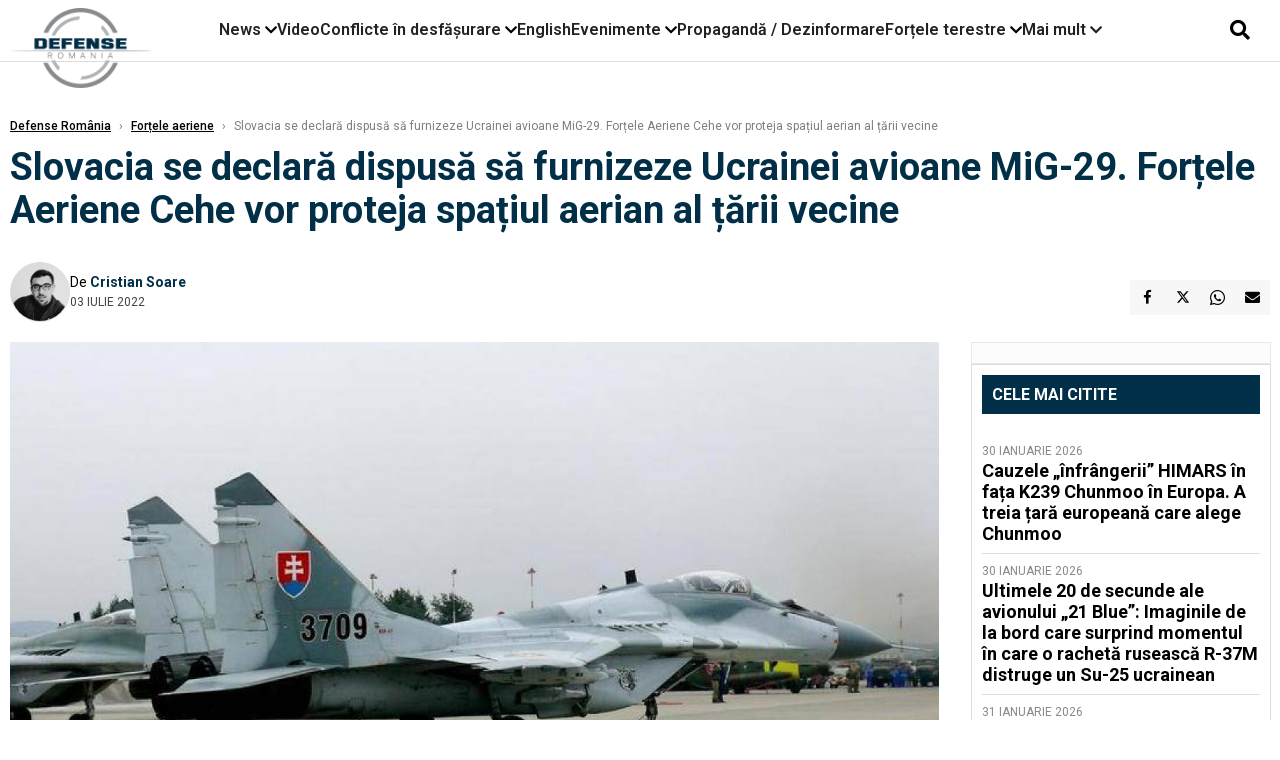

--- FILE ---
content_type: text/html; charset=UTF-8
request_url: https://www.defenseromania.ro/slovacia-se-declara-dispusa-sa-furnizeze-ucrainei-avioane-mig-29-republica-ceha-va-asigura-apararea-antiaeriana-a-tarii-vecine_617079.html
body_size: 19664
content:
<!DOCTYPE html>
<html lang="ro">

<head>
    <meta charset="UTF-8">
    <meta name="language" content="Romanian" />
    <title>Slovacia se declară dispusă să furnizeze Ucrainei avioane MiG-29. Forțele Aeriene Cehe vor proteja spațiul aerian al țării vecine  | Defense România    </title>
    <meta name="description" content="Slovacia lasă să se înţeleagă că este dispusă să sprijine consolidarea apărării antiaeriene a Ucrainei prin furnizarea propriilor sale avioane de luptă MiG-29, a anunțat oficial prim-ministrul slovac, Eduard..." />
    <meta name="viewport" content="width=device-width, initial-scale=1.0">

    <link rel="shortcut icon" href="/favicon.png?v=2">
    <link rel="icon" type="image/x-icon" href="/favicon.png?v=2">
    <link rel="shortcut icon" type="image/vnd.microsoft.icon" href="/favicon.png?v=2">

            <link rel="canonical" href="https://www.defenseromania.ro/slovacia-se-declara-dispusa-sa-furnizeze-ucrainei-avioane-mig-29-republica-ceha-va-asigura-apararea-antiaeriana-a-tarii-vecine_617079.html" />
                <link rel="amphtml" href="https://www.defenseromania.ro/amp/slovacia-se-declara-dispusa-sa-furnizeze-ucrainei-avioane-mig-29-republica-ceha-va-asigura-apararea-antiaeriana-a-tarii-vecine_617079.html">
                    <script type="application/ld+json">
                {"@context":"http:\/\/schema.org","@type":"BreadcrumbList","itemListElement":[{"@type":"ListItem","position":1,"item":{"name":"Defense Rom\u00e2nia","@id":"https:\/\/www.defenseromania.ro"}},{"@type":"ListItem","position":2,"item":{"name":"For\u021bele aeriene","@id":"https:\/\/www.defenseromania.ro\/forta-aeriana"}},{"@type":"ListItem","position":3,"item":{"name":"Slovacia se declar\u0103 dispus\u0103 s\u0103 furnizeze Ucrainei avioane MiG-29. For\u021bele Aeriene Cehe vor proteja...","@id":"https:\/\/www.defenseromania.ro\/slovacia-se-declara-dispusa-sa-furnizeze-ucrainei-avioane-mig-29-republica-ceha-va-asigura-apararea-antiaeriana-a-tarii-vecine_617079.html"}}]}            </script>
                <script type="application/ld+json">
                {"@context":"http:\/\/schema.org","@type":"NewsArticle","mainEntityOfPage":{"@type":"WebPage","@id":"https:\/\/www.defenseromania.ro\/slovacia-se-declara-dispusa-sa-furnizeze-ucrainei-avioane-mig-29-republica-ceha-va-asigura-apararea-antiaeriana-a-tarii-vecine_617079.html"},"headline":"Slovacia se declar\u0103 dispus\u0103 s\u0103 furnizeze Ucrainei avioane MiG-29. For\u021bele Aeriene Cehe vor proteja...","image":{"@type":"ImageObject","url":"https:\/\/www.defenseromania.ro\/thumbs\/amp\/2022\/07\/03\/slovacia-se-declara-dispusa-sa-furnizeze-ucrainei-avioane-mig-29-republica-ceha-va-asigura-apararea-antiaeriana-a-tarii-vecine-119045.webp","width":1200,"height":675},"datePublished":"2022-07-03T17:03:19+03:00","dateModified":"2022-07-04T13:29:49+03:00","publisher":{"@type":"NewsMediaOrganization","id":"https:\/\/www.defenseromania.ro\/#publisher","name":"Defense Rom\u00e2nia","url":"https:\/\/www.defenseromania.ro","logo":{"@type":"ImageObject","url":"https:\/\/media.defenseromania.ro\/assets_v2\/images\/logo_defense.png?v=2"}},"description":"Slovacia las\u0103 s\u0103 se \u00een\u0163eleag\u0103 c\u0103 este dispus\u0103 s\u0103 sprijine consolidarea ap\u0103r\u0103rii antiaeriene a Ucrainei prin furnizarea propriilor sale avioane de lupt\u0103 MiG-29, a anun\u021bat oficial prim-ministrul slovac, Eduard...","author":{"@type":"Person","@id":"https:\/\/www.defenseromania.ro\/autori\/cristian-soare.html","name":"Cristian Soare","url":"https:\/\/www.defenseromania.ro\/autori\/cristian-soare.html"}}            </script>
            <meta name="expires" content="never" />
    <meta name="revisit-after" content="whenever" />
            <meta name="robots" content="follow, index, max-snippet:-1, max-video-preview:-1, max-image-preview:large" />
        <meta name="theme-color" content="#292c33" />

    <meta name="robots" content="max-image-preview:large">

                <meta property="og:title" content="Slovacia se declară dispusă să furnizeze Ucrainei avioane MiG-29. Forțele Aeriene Cehe vor proteja spațiul aerian al țării vecine" />
                    <meta property="og:description" content="Slovacia lasă să se înţeleagă că este dispusă să sprijine consolidarea apărării antiaeriene a Ucrainei prin furnizarea propriilor sale avioane de luptă MiG-29, a anunțat oficial prim-ministrul slovac, Eduard..." />
                    <meta property="og:image" content="https://www.defenseromania.ro/thumbs/amp/2022/07/03/slovacia-se-declara-dispusa-sa-furnizeze-ucrainei-avioane-mig-29-republica-ceha-va-asigura-apararea-antiaeriana-a-tarii-vecine-119045.webp" />
                    <meta property="og:image:width" content="1200" />
                    <meta property="og:image:height" content="675" />
                    <meta property="og:url" content="https://www.defenseromania.ro/slovacia-se-declara-dispusa-sa-furnizeze-ucrainei-avioane-mig-29-republica-ceha-va-asigura-apararea-antiaeriana-a-tarii-vecine_617079.html" />
                    <meta property="og:type" content="article" />
        
    
    <link rel="preload" href="https://www.defenseromania.ro/static/css/normalize.css" as="style">
    <link rel="preload" href="https://www.defenseromania.ro/static/css/owl.carousel.min.css" as="style" />
    <link rel="preload" href="https://www.defenseromania.ro/static/css/video-js.css" as="style">
    <link rel="preload" href="https://www.defenseromania.ro/static/css/dcnews-style.css?v=1769913440" as="style">
    <link rel="preconnect" href="https://fonts.googleapis.com">
    <link rel="preconnect" href="https://fonts.gstatic.com" crossorigin>

    <link href="https://fonts.googleapis.com/css2?family=Playfair+Display:ital,wght@0,400..900;1,400..900&family=Roboto:ital,wght@0,100..900;1,100..900&display=swap" rel="stylesheet">

    <link rel="stylesheet" href="https://www.defenseromania.ro/static/css/owl.carousel.min.css" type="text/css" />
    <link rel="stylesheet" href="https://www.defenseromania.ro/static/css/font-awesome-all.min.css?v=3" type="text/css" />

    <link rel="stylesheet" href="https://www.defenseromania.ro/static/css/video-js.css">
    <link rel="stylesheet" href="https://www.defenseromania.ro/static/css/dcnews-style.css?v=1769913440">

    <!-- Google tag (gtag.js)-->
    <script async src="https://www.googletagmanager.com/gtag/js?id=G-PMZ80LKM72"></script>
    <script>
        window.dataLayer = window.dataLayer || [];

        function gtag() {
            dataLayer.push(arguments);
        }

        gtag('consent', 'default', {
            'ad_storage': 'denied',
            'analytics_storage': 'granted',
            'ad_user_data': 'denied',
            'ad_personalization': 'denied'
        });

        gtag('js', new Date());

        gtag('config', 'G-PMZ80LKM72');
    </script>

    <script src="https://fundingchoicesmessages.google.com/i/pub-7670433186403461?ers=1"></script>
    <script src="https://securepubads.g.doubleclick.net/tag/js/gpt.js" crossorigin="anonymous" async></script>
    <!--    Sulvo-->
    <link rel="preload" as="script" href="https://live.demand.supply/up.js"><script async data-cfasync="false" type="text/javascript" src="https://live.demand.supply/up.js"></script>

            <script type="text/javascript">
            function toggleMore() {
                $('.overlay_wrapper').toggleClass('active');
                $('.logo_fl ').toggleClass('small');
            }

            function toggleSearch() {
                $('.icon_menu_search').toggleClass('active');
                $('.gcse-wrapper').toggleClass('active');
            }
        </script>

        
        <script>
            var articles = [{"article_title":"Ultimele 20 de secunde ale avionului \u201e21 Blue\u201d: Imaginile de la bord care surprind momentul \u00een care o rachet\u0103 ruseasc\u0103 R-37M distruge un Su-25 ucrainean","article_url":"https:\/\/www.defenseromania.ro\/ultimele-20-de-secunde-ale-avionului-21-blue-imaginile-de-la-bord-care-surprind-momentul-in-care-o-racheta-ruseasca-r-37m-distruge-un-su-25-ucrainean_640606.html"},{"article_title":"Cauzele \u201e\u00eenfr\u00e2ngerii\u201d HIMARS \u00een fa\u021ba K239 Chunmoo \u00een Europa. A treia \u021bar\u0103 european\u0103 care alege Chunmoo ","article_url":"https:\/\/www.defenseromania.ro\/cauzele-infrangerii-himars-in-fata-k239-chunmoo-in-europa-a-treia-tara-europeana-care-alege-chunmoo_640667.html"},{"article_title":"De la teste de 100% precizie la realitatea de pe front: De ce au ratat dronele germane HX-2 majoritatea \u021bintelor \u00een condi\u021bii reale de lupt\u0103","article_url":"https:\/\/www.defenseromania.ro\/de-la-teste-de-100-la-realitatea-de-pe-front-de-ce-au-ratat-dronele-germane-hx-2-majoritatea-tintelor-in-conditii-reale-de-lupta_640648.html"},{"article_title":"Misiune special\u0103: Avioane americane \u0219i britanice au scanat \u201dla dublu\u201d tot ce au ru\u0219ii \u00een nordul M\u0103rii Negre","article_url":"https:\/\/www.defenseromania.ro\/misiune-speciala-avioane-americane-si-britanice-au-scanat-la-dublu-tot-ce-au-rusii-in-nordul-marii-negre_640676.html"},{"article_title":"Primul portavion pentru drone din Europa se construie\u0219te la Gala\u021bi: Detalii despre nava D. Joao II care va supraveghea Oceanul Atlantic","article_url":"https:\/\/www.defenseromania.ro\/primul-portavion-pentru-drone-din-europa-se-construieste-la-galati-detalii-despre-nava-d-joao-ii-care-va-supraveghea-oceanul-atlantic_640646.html"}]        </script>

                    

            <script>
                            </script>
        
    


                        <meta name="publish-date" content="2022-07-03T17:03:19+03:00" />
            <meta property="article:modified_time" content="2022-07-04T13:29:49+03:00" />
            <meta name="cXenseParse:publishtime" content="2022-07-03T14:03:19Z" />
            <meta name="cXenseParse:pageclass" content="article" />
            <meta property="cXenseParse:author" content="854d6fae5e" />
                <meta name="cXenseParse:url" content="https://www.defenseromania.ro/slovacia-se-declara-dispusa-sa-furnizeze-ucrainei-avioane-mig-29-republica-ceha-va-asigura-apararea-antiaeriana-a-tarii-vecine_617079.html" />
    
                            
<!--Gemius video outstream sticky floating-->
<!--<script src="https://publisher.caroda.io/videoPlayer/caroda.min.js?ctok=6a2afe4b095653261466" crossorigin="anonymous" defer></script>-->
<!--End Gemius video outstream sticky floating-->
<!--<script async src="https://securepubads.g.doubleclick.net/tag/js/gpt.js" crossorigin="anonymous"></script>-->

<script >
    var googletag = googletag || {};googletag.cmd = googletag.cmd || [];
    googletag.cmd.push(function() {

        

                /*box1_horizontal desktop and mobile, article under Main Photo*/
        googletag.defineSlot("/1473368974/defenseromania_gpt/box1_horizontal", [[300,250], [320,50], [320,100], [336,250], [336,280], [728,90], [728,200], [750,250], [750,300], [900, 200], [900, 250]], "div-gpt-defenseromania_gpt-box1_horizontal")
            .defineSizeMapping(
                googletag
                    .sizeMapping()
                    .addSize([990, 0],  [ [728,90], [728,200], [750,250], [750,300], [900,200], [900,250]])
                    .addSize([770, 0],  [ [728,90], [728,200], [750,250], [750,300]])
                    .addSize([336, 0],  [ [300,250], [320,50], [320,100], [336,250], [336,280]])
                    .addSize([320, 0],  [ [300,250], [320,50], [320,100]])
                    .addSize([0, 0], [])
                    .build()
            )
            .addService(googletag.pubads());
        /*End box1_horizontal desktop and mobile, article under Main Photo*/

        /*box2_horizontal desktop and mobile, article under Article text*/
        googletag.defineSlot("/1473368974/defenseromania_gpt/box2_horizontal", [[300,250], [300,600], [320,50], [320,100], [336,250], [336,280], [728,90], [728,200], [750,250], [750,300], [900, 200], [900, 250]], "div-gpt-defenseromania_gpt-box2_horizontal")
            .defineSizeMapping(
                googletag
                    .sizeMapping()
                    .addSize([990, 0],  [ [728,90], [728,200], [750,250], [750,300], [900,200], [900,250]])
                    .addSize([770, 0],  [ [728,90], [728,200], [750,250], [750,300]])
                    .addSize([336, 0],  [ [300,250], [300,600], [320,50], [320,100], [336,250], [336,280]])
                    .addSize([320, 0],  [ [300,250], [300,600], [320,50], [320,100]])
                    .addSize([0, 0], [])
                    .build()
            )
            .addService(googletag.pubads());
        /*End box2_horizontal desktop and mobile, article under Article text*/

        
        /*box1_right desktop coloana dreapta prima pozitie*/
        googletag.defineSlot("/1473368974/defenseromania_gpt/box1_right", [[300,250], [300,600]], "div-gpt-defenseromania_gpt-box1_right")
            .defineSizeMapping(
                googletag
                    .sizeMapping()
                    .addSize([320, 0],  [[300,250], [300,600]])
                    .addSize([0, 0], [])
                    .build()
            )
            .addService(googletag.pubads());
        /*End box1_right desktop coloana dreapta prima pozitie*/

        
                                googletag.pubads().setTargeting('defense_category', ["Fortele aeriene"] );
        
        


        googletag.pubads().enableSingleRequest();

        function logGptSlots(label = '[GPT DEBUG]') {
            if (!window.googletag || !googletag.pubads) {
                console.warn(label, 'googletag not ready');
                return;
            }

            googletag.cmd.push(() => {
                const slots = googletag.pubads().getSlots();

                if (!slots || !slots.length) {
                    console.warn(label, 'no slots defined');
                    return;
                }

                console.group(`${label} ${slots.length} slot(s)`);

                slots.forEach((slot, i) => {
                    const divId = slot.getSlotElementId();
                    const path = slot.getAdUnitPath();

                    const sizes = slot.getSizes()
                        .map(s => s.getWidth() + 'x' + s.getHeight());

                    const targeting = slot.getTargetingMap
                        ? slot.getTargetingMap()
                        : {};

                    const response = slot.getResponseInformation
                        ? slot.getResponseInformation()
                        : null;

                    console.group(`Slot #${i + 1}: ${divId}`);
                    console.log('adUnitPath:', path);
                    console.log('sizes:', sizes);
                    console.log('targeting:', targeting);
                    console.log('response:', response);
                    console.groupEnd();
                });

                console.groupEnd();
            });
        }
        logGptSlots('[AFTER INIT]');
        googletag.cmd.push(() => {
            googletag.pubads().addEventListener('slotRenderEnded', (e) => {
                console.log('[GPT RENDER]', {
                    divId: e.slot.getSlotElementId(),
                    adUnitPath: e.slot.getAdUnitPath(),
                    isEmpty: e.isEmpty,
                    size: e.size,
                    creativeId: e.creativeId,
                    lineItemId: e.lineItemId
                });
            });
        });

        googletag.pubads().disableInitialLoad();
        googletag.enableServices();

    });


</script>                                        <meta name="google-site-verification" content="" />

    
    <script>
        var home = 0;
        var new_website = 1;
    </script>

    

    <style>
        @media screen and (max-width: 500px) {
            .burger-wrapper {
                display: inline-block;
                width: 40%;
                vertical-align: middle;
            }

            #nav-icon3 {
                width: 20px;
                height: 15px;
                position: relative;
                margin: 20px;
                margin-left: 15px;
                -webkit-transform: rotate(0deg);
                -moz-transform: rotate(0deg);
                -o-transform: rotate(0deg);
                transform: rotate(0deg);
                -webkit-transition: .5s ease-in-out;
                -moz-transition: .5s ease-in-out;
                -o-transition: .5s ease-in-out;
                transition: .5s ease-in-out;
                cursor: pointer;
            }

            #nav-icon3 span:nth-child(1) {
                top: 0;
            }

            #nav-icon3 span {
                display: block;
                position: absolute;
                height: 2px;
                width: 100%;
                background: #3a2a77;
                opacity: 1;
                left: 0;
                -webkit-transform: rotate(0deg);
                -moz-transform: rotate(0deg);
                -o-transform: rotate(0deg);
                transform: rotate(0deg);
                -webkit-transition: .25s ease-in-out;
                -moz-transition: .25s ease-in-out;
                -o-transition: .25s ease-in-out;
                transition: .25s ease-in-out;
            }

            .logo {
                text-align: center;
                vertical-align: middle;
                margin-bottom: 10px;
                margin-top: 11px;
                padding: 0;
                width: 20%;
                display: inline-block;
            }

            .nxt_menu,
            .nxt_menu_v2 {
                opacity: 0;
                width: 100%;
                position: absolute;
                top: -700px;
                background: #261f3d;
                z-index: 110;
                -webkit-box-shadow: 0 5px 30px 0px #000000;
                -moz-box-shadow: 0 5px 30px 0px #000000;
                box-shadow: 0 5px 30px 0px #000000;
                -webkit-transition: all ease-out .2s;
                -moz-transition: all ease-out .2s;
                -o-transition: all ease-out .2s;
                transition: all ease-out .2s;
            }

            .is_visible {
                opacity: 1;
                top: 0;
            }

            .nxt_menu_v2 h3 {
                display: inline-block;
                color: #fff;
                margin: 0 auto;
                line-height: 52px;
                font-size: 20px;
            }

            .subMenu_header {
                text-align: center;
                margin-bottom: 10px;
                height: 52px;
                padding-bottom: 10px;
                border-bottom: 1px solid #fff;
            }

            .subMenu_header i {
                position: absolute;
                left: 20px;
                top: 25px;
                font-size: 20px;
            }

            .nxt_menu_item .fa-caret-right {
                padding: 20px;
                position: absolute;
                bottom: -11px;
                font-size: 18px;
                color: #fff;
                right: 30px;
            }

            .nxt_menu_content {
                margin: 2%;
                color: #fff;
            }

            .nxt_menu_item {
                font-weight: 600;
                font-size: 13px;
                padding: 10px;
                padding-right: 0;
                position: relative;
                width: 48%;
                font-weight: 600;
                box-sizing: border-box;
                display: inline-block;
                vertical-align: middle;
            }

            .nxt_menu_item a {
                color: #fff;
            }

            .nxt_menu_item.selected a {
                color: #fecb30;
                font-weight: 800
            }

            .icon_menu_close {
                width: 50px;
                object-fit: contain;
                position: absolute;
                left: 12px;
                top: 10px;
                padding: 10px;
                cursor: pointer;
            }
        }
    </style>
    <script>
        var menuStack = [];

        function showSubmenu(id, name, url) {
            if (id != menuStack[menuStack.length - 1] && menuStack.length) {
                // $("#subMenu"+menuStack[menuStack.length-1]).slideUp("fast", function() {
                // 	$("#subMenu"+id).slideDown("fast");
                // });
                hide(document.getElementById("subMenu" + menuStack[menuStack.length - 1]));
                show(document.getElementById("subMenu" + id));
            } else {
                show(document.getElementById("subMenu" + id));
            }
            if (name != "") document.querySelector("#subMenu" + id + " .nxt_menu_v2_title").innerHTML = name;
            if (url != "") document.querySelector("#subMenu" + id + " .first a").innerHTML = name;
            if (url != "") document.querySelector("#subMenu" + id + " .first a").href = url;

            if ((menuStack.length == 0 || menuStack[menuStack.length - 1] != id) && id)
                menuStack.push(id);
        }

        function closeSubmenu(id) {
            hide(document.getElementById("subMenu" + id));
            menuStack.pop();
            if (menuStack.length)
                showSubmenu(menuStack[menuStack.length - 1], "", "");
        }

        function toggleMenu() {
            showSubmenu(0, "", "");
        }

        // Show an element
        var show = function(elem) {
            // elem.style.display = 'block';
            elem.classList.add('is_visible');
        };

        // Hide an element
        var hide = function(elem) {
            // elem.style.display = 'none';
            elem.classList.remove('is_visible');
        };
    </script>

    <script>
        var pool_results_enabled = 1    </script>
</head>

<body class="body-new body-article">

    <!-- Google Tag Manager (noscript) -->     <script>
        var ad = document.createElement('div');
        ad.id = 'AdSense';
        ad.className = 'AdSense';
        ad.style.display = 'block';
        ad.style.position = 'absolute';
        ad.style.top = '-1px';
        ad.style.height = '1px';
        document.body.appendChild(ad);
    </script>
    <div id="fb-root"></div>

    
    <div class="header_all_wrapper desktop_only">
        <div class="header_all" id="header_all">
            <div class="header_wrapper">
                <div id="header">
                    <div class="header_v2_left">
                        <a class="logo_fl" id="logo_fl" href="/" title="" rel="nofollow"></a>
                    </div>
                    <div class="header_v2_center">
                        <nav class="nav" itemscope="" itemtype="http://www.schema.org/SiteNavigationElement">
                            <ul class="nav-list">
                                                                    <li class="nav-list-item" itemprop="name" data-toggle-submenu="100">
                                        <a href="https://www.defenseromania.ro/news" title="News" class="nav-list-item-link " itemprop="url">News</a>
                                                                                    <i class="fa fa-chevron-down"></i>
                                            <ul class="sbmneu" id="submenu_100">
                                                                                                    <li>
                                                        <a href="https://www.defenseromania.ro/news/uniunea-europeana" title="Uniunea Europeană" class="nav-list-item-link " itemprop="url">Uniunea Europeană</a>
                                                    </li>
                                                                                                    <li>
                                                        <a href="https://www.defenseromania.ro/news/securitate-energetica" title="Securitate energetică" class="nav-list-item-link " itemprop="url">Securitate energetică</a>
                                                    </li>
                                                                                                    <li>
                                                        <a href="https://www.defenseromania.ro/news/nato" title="NATO" class="nav-list-item-link " itemprop="url">NATO</a>
                                                    </li>
                                                                                            </ul>
                                                                            </li>
                                                                    <li class="nav-list-item" itemprop="name" >
                                        <a href="/video" title="Video" class="nav-list-item-link " itemprop="url">Video</a>
                                                                            </li>
                                                                    <li class="nav-list-item" itemprop="name" data-toggle-submenu="102">
                                        <a href="https://www.defenseromania.ro/conflicte-militare-in-desfasurare" title="Conflicte în desfășurare" class="nav-list-item-link " itemprop="url">Conflicte în desfășurare</a>
                                                                                    <i class="fa fa-chevron-down"></i>
                                            <ul class="sbmneu" id="submenu_102">
                                                                                                    <li>
                                                        <a href="https://www.defenseromania.ro/conflicte-militare-in-desfasurare/siria" title="Siria" class="nav-list-item-link " itemprop="url">Siria</a>
                                                    </li>
                                                                                                    <li>
                                                        <a href="https://www.defenseromania.ro/conflicte-militare-in-desfasurare/libia" title="Libia" class="nav-list-item-link " itemprop="url">Libia</a>
                                                    </li>
                                                                                                    <li>
                                                        <a href="https://www.defenseromania.ro/conflicte-militare-in-desfasurare/irak" title="Irak" class="nav-list-item-link " itemprop="url">Irak</a>
                                                    </li>
                                                                                                    <li>
                                                        <a href="https://www.defenseromania.ro/conflicte-militare-in-desfasurare/yemen" title="Yemen" class="nav-list-item-link " itemprop="url">Yemen</a>
                                                    </li>
                                                                                                    <li>
                                                        <a href="https://www.defenseromania.ro/conflicte-militare-in-desfasurare/ucraina" title="Ucraina" class="nav-list-item-link " itemprop="url">Ucraina</a>
                                                    </li>
                                                                                                    <li>
                                                        <a href="https://www.defenseromania.ro/conflicte-militare-in-desfasurare/israel" title="Israel" class="nav-list-item-link " itemprop="url">Israel</a>
                                                    </li>
                                                                                            </ul>
                                                                            </li>
                                                                    <li class="nav-list-item" itemprop="name" >
                                        <a href="https://www.defenseromania.ro/english" title="English" class="nav-list-item-link " itemprop="url">English</a>
                                                                            </li>
                                                                    <li class="nav-list-item" itemprop="name" data-toggle-submenu="106">
                                        <a href="https://www.defenseromania.ro/evenimente" title="Evenimente" class="nav-list-item-link " itemprop="url">Evenimente</a>
                                                                                    <i class="fa fa-chevron-down"></i>
                                            <ul class="sbmneu" id="submenu_106">
                                                                                                    <li>
                                                        <a href="https://www.defenseromania.ro/evenimente/industria-de-aparare" title="Industria de apărare" class="nav-list-item-link " itemprop="url">Industria de apărare</a>
                                                    </li>
                                                                                            </ul>
                                                                            </li>
                                                                    <li class="nav-list-item" itemprop="name" >
                                        <a href="https://www.defenseromania.ro/propaganda-dezinformare" title="Propagandă / Dezinformare" class="nav-list-item-link " itemprop="url">Propagandă / Dezinformare</a>
                                                                            </li>
                                                                    <li class="nav-list-item" itemprop="name" data-toggle-submenu="109">
                                        <a href="https://www.defenseromania.ro/forta-terestra" title="Forțele terestre" class="nav-list-item-link " itemprop="url">Forțele terestre</a>
                                                                                    <i class="fa fa-chevron-down"></i>
                                            <ul class="sbmneu" id="submenu_109">
                                                                                                    <li>
                                                        <a href="https://www.defenseromania.ro/forta-terestra/forte-speciale" title="Forțele speciale" class="nav-list-item-link " itemprop="url">Forțele speciale</a>
                                                    </li>
                                                                                            </ul>
                                                                            </li>
                                                                                                <li class="nav-list-item" itemprop="name" data-toggle-submenu="0">
                                    <a href="javascript:void(0);" title="Mai mult" class="nav-list-item-link" itemprop="url">Mai mult <i class="fa fa-chevron-down"></i></a>
                                    <ul class="sbmneu" id="submenu_0">
                                                                                    <li>
                                                <a href="https://www.defenseromania.ro/forta-navala" title="Forțele navale" class="nav-list-item-link " itemprop="url">Forțele navale</a>
                                            </li>
                                                                                    <li>
                                                <a href="https://www.defenseromania.ro/forta-aeriana" title="Forțele aeriene" class="nav-list-item-link " itemprop="url">Forțele aeriene</a>
                                            </li>
                                                                                    <li>
                                                <a href="https://www.defenseromania.ro/cyber" title="Cyber" class="nav-list-item-link " itemprop="url">Cyber</a>
                                            </li>
                                                                                    <li>
                                                <a href="https://www.defenseromania.ro/terorism" title="Terorism" class="nav-list-item-link " itemprop="url">Terorism</a>
                                            </li>
                                                                                    <li>
                                                <a href="https://www.defenseromania.ro/industrie-de-aparare" title="Industria de apărare" class="nav-list-item-link " itemprop="url">Industria de apărare</a>
                                            </li>
                                                                                    <li>
                                                <a href="https://www.defenseromania.ro/strategica" title="Strategica" class="nav-list-item-link " itemprop="url">Strategica</a>
                                            </li>
                                                                                    <li>
                                                <a href="https://www.defenseromania.ro/istorie" title="Istorie" class="nav-list-item-link " itemprop="url">Istorie</a>
                                            </li>
                                                                                    <li>
                                                <a href="https://www.defenseromania.ro/intelligence" title="Intelligence" class="nav-list-item-link " itemprop="url">Intelligence</a>
                                            </li>
                                                                            </ul>
                                </li>
                                                            </ul>
                        </nav>
                    </div>
                    <div class="header_v2_right">
                        <div class="icon_wrapper">
                            <i class="fa fa-search" onclick="toggleSearch();"></i>

                            <div class="gcse-wrapper" id="gcse-wrapper">
                                <form name="" action="/cauta" method="get" id="searchSiteForm">
                                    <input type="text" class="nxt_searchInput" id="nxt_searchInput" name="q" placeholder="Scrie aici pentru a căuta">
                                    <button type="submit" class="nxt_searchSubmit" value="">
                                        <img src="https://media.dcnews.ro/assets/images/icon_search_desktop.png" class="icon_menu_search" width="20" height="18">
                                    </button>
                                </form>
                            </div>
                        </div>
                    </div>
                </div>
            </div>


                    </div>
    </div>

    <header class="mobile_only">
        <div class="headerMobile">
            <div class="logo" style="">
                <a href="/" class="prerender">
                    <img src="https://media.defenseromania.ro/assets_v2/images/logo_defense.png?v=2" width="50" alt="Defense România" />
                </a>
            </div>
            <div class="right">
                <div class="burger-wrapper">
                    <div id="mobileBurgerNav" onClick="toggleNavMenu();">
                        <i class="fa-solid fa-bars"></i>
                        <i class="fa-solid fa-xmark"></i>
                    </div>
                </div>
            </div>
        </div>
        <div id="navigationMobile">
            <div id="navigationMobileSearch">
                <form action="/cauta" method="get">
                    <div class="mobileSearch">
                        <input type="text" name="q" placeholder="Caută articol...">
                        <button type="submit" class="mobileSearchButton">
                            <i class="fa-solid fa-magnifying-glass"></i>
                        </button>
                    </div>
                </form>
            </div>
                                                <div class="mobileMenuHead" id="mobileMenuHead_100">
                        <div class="mobileMenuItem" id="mobileMenuItem_100" onClick="toggleSubmenu(100);">
                            <span>News</span>
                            <i class="fa-solid fa-chevron-down"></i>
                        </div>
                    </div>
                    <div class="mobileSubmenuContainer" id="mobileSubmenu_100">
                        <div class="mobileMenuItem"> <a href="https://www.defenseromania.ro/news">News</a></div>
                                                    <div class="mobileMenuItem"> <a href="https://www.defenseromania.ro/news/uniunea-europeana">Uniunea Europeană</a></div>
                                                    <div class="mobileMenuItem"> <a href="https://www.defenseromania.ro/news/securitate-energetica">Securitate energetică</a></div>
                                                    <div class="mobileMenuItem"> <a href="https://www.defenseromania.ro/news/nato">NATO</a></div>
                                            </div>
                                                                <div class="mobileMenuHead">
                        <div class="mobileMenuItem"> <a href="/video">Video </a></div>
                    </div>
                                                                <div class="mobileMenuHead" id="mobileMenuHead_102">
                        <div class="mobileMenuItem" id="mobileMenuItem_102" onClick="toggleSubmenu(102);">
                            <span>Conflicte în desfășurare</span>
                            <i class="fa-solid fa-chevron-down"></i>
                        </div>
                    </div>
                    <div class="mobileSubmenuContainer" id="mobileSubmenu_102">
                        <div class="mobileMenuItem"> <a href="https://www.defenseromania.ro/conflicte-militare-in-desfasurare">Conflicte în desfășurare</a></div>
                                                    <div class="mobileMenuItem"> <a href="https://www.defenseromania.ro/conflicte-militare-in-desfasurare/siria">Siria</a></div>
                                                    <div class="mobileMenuItem"> <a href="https://www.defenseromania.ro/conflicte-militare-in-desfasurare/libia">Libia</a></div>
                                                    <div class="mobileMenuItem"> <a href="https://www.defenseromania.ro/conflicte-militare-in-desfasurare/irak">Irak</a></div>
                                                    <div class="mobileMenuItem"> <a href="https://www.defenseromania.ro/conflicte-militare-in-desfasurare/yemen">Yemen</a></div>
                                                    <div class="mobileMenuItem"> <a href="https://www.defenseromania.ro/conflicte-militare-in-desfasurare/ucraina">Ucraina</a></div>
                                                    <div class="mobileMenuItem"> <a href="https://www.defenseromania.ro/conflicte-militare-in-desfasurare/israel">Israel</a></div>
                                            </div>
                                                                <div class="mobileMenuHead">
                        <div class="mobileMenuItem"> <a href="https://www.defenseromania.ro/english">English </a></div>
                    </div>
                                                                <div class="mobileMenuHead" id="mobileMenuHead_106">
                        <div class="mobileMenuItem" id="mobileMenuItem_106" onClick="toggleSubmenu(106);">
                            <span>Evenimente</span>
                            <i class="fa-solid fa-chevron-down"></i>
                        </div>
                    </div>
                    <div class="mobileSubmenuContainer" id="mobileSubmenu_106">
                        <div class="mobileMenuItem"> <a href="https://www.defenseromania.ro/evenimente">Evenimente</a></div>
                                                    <div class="mobileMenuItem"> <a href="https://www.defenseromania.ro/evenimente/industria-de-aparare">Industria de apărare</a></div>
                                            </div>
                                                                <div class="mobileMenuHead">
                        <div class="mobileMenuItem"> <a href="https://www.defenseromania.ro/propaganda-dezinformare">Propagandă / Dezinformare </a></div>
                    </div>
                                                                <div class="mobileMenuHead" id="mobileMenuHead_109">
                        <div class="mobileMenuItem" id="mobileMenuItem_109" onClick="toggleSubmenu(109);">
                            <span>Forțele terestre</span>
                            <i class="fa-solid fa-chevron-down"></i>
                        </div>
                    </div>
                    <div class="mobileSubmenuContainer" id="mobileSubmenu_109">
                        <div class="mobileMenuItem"> <a href="https://www.defenseromania.ro/forta-terestra">Forțele terestre</a></div>
                                                    <div class="mobileMenuItem"> <a href="https://www.defenseromania.ro/forta-terestra/forte-speciale">Forțele speciale</a></div>
                                            </div>
                                                                <div class="mobileMenuHead">
                        <div class="mobileMenuItem"> <a href="https://www.defenseromania.ro/forta-navala">Forțele navale </a></div>
                    </div>
                                                                <div class="mobileMenuHead">
                        <div class="mobileMenuItem"> <a href="https://www.defenseromania.ro/forta-aeriana">Forțele aeriene </a></div>
                    </div>
                                                                <div class="mobileMenuHead">
                        <div class="mobileMenuItem"> <a href="https://www.defenseromania.ro/cyber">Cyber </a></div>
                    </div>
                                                                <div class="mobileMenuHead">
                        <div class="mobileMenuItem"> <a href="https://www.defenseromania.ro/terorism">Terorism </a></div>
                    </div>
                                                                <div class="mobileMenuHead">
                        <div class="mobileMenuItem"> <a href="https://www.defenseromania.ro/industrie-de-aparare">Industria de apărare </a></div>
                    </div>
                                                                <div class="mobileMenuHead">
                        <div class="mobileMenuItem"> <a href="https://www.defenseromania.ro/strategica">Strategica </a></div>
                    </div>
                                                                <div class="mobileMenuHead">
                        <div class="mobileMenuItem"> <a href="https://www.defenseromania.ro/istorie">Istorie </a></div>
                    </div>
                                                                <div class="mobileMenuHead">
                        <div class="mobileMenuItem"> <a href="https://www.defenseromania.ro/intelligence">Intelligence </a></div>
                    </div>
                            
            <div id="navigationMobileApps" style="padding: 15px 8px;">
                <span style="font-size: 16px;line-height: 35px;font-family: Helvetica,sans-serif;font-weight: 700; color:#000;">Poți descărca aplicația:</span><br />
                <div id="mobileAppLinks">
                    <a href='https://apps.apple.com/us/app/defenseromania/id1394093754'><img alt='Get it on App Store' class="lazy" src="https://media.dcnews.ro/nxthost/app-store-logo.png" height="40" width="116" /></a>
                    <a href='https://play.google.com/store/apps/details?id=com.nxthub.defenseromania&hl=en_SG&gl=RO'><img alt='Get it on Google Play' class="lazy" src="https://media.dcnews.ro/nxthost/play_store_logo.2.png" height="40" width="116" /></a>
                </div>
            </div>
        </div>
    </header>

    <script>
        function toggleNavMenu() {
            $('html').toggleClass('navActive');
            $('body').toggleClass('navActive');
            $('#mobileBurgerNav').toggleClass('active');
            $('#navigationMobile').toggleClass('active');
        }

        function toggleSubmenu(id) {
            $('.mobileSubmenuContainer').not('#mobileSubmenu_' + id).removeClass('active');
            $('.mobileMenuItem').not('#mobileMenuHead_' + id).removeClass('active');
            $('#mobileSubmenu_' + id).toggleClass('active');
            $('#mobileMenuHead_' + id).toggleClass('active');
        }
    </script>

    <!--Branging U shaped-->
    <div class="desktop-only" style="width: 1200px; margin: 0 auto">
        <div class="" style="position: relative; width:1200px;/*height:250px;*/">

        </div>
    </div>

    <!--End Branging U shaped-->

    <div class="page">
        <div class="Content">
            

    <div class="container_fixed_width">

<div class="content-fixed spliter" style="background-color: transparent">
        <div class="elements" style="width:100%; ">
                
<div>
    <div class="article-info">
                <div id="location">
            <a href="https://www.defenseromania.ro/">Defense România</a>
                            <span>&rsaquo;</span>
                                    <a href="https://www.defenseromania.ro/forta-aeriana" title="Forțele aeriene">Forțele aeriene</a>
                                <span>&rsaquo;</span>
                                    Slovacia se declară dispusă să furnizeze Ucrainei avioane MiG-29. Forțele Aeriene Cehe vor proteja spațiul aerian al țării vecine                        </div>
        </div>
    <h1>

        
        Slovacia se declară dispusă să furnizeze Ucrainei avioane MiG-29. Forțele Aeriene Cehe vor proteja spațiul aerian al țării vecine
        </h1>

    
    <div class="article-meta">
        <div class="article-meta-container">
                            <div class="article-author-image">
                                            <img src="/pictures/authors/name_6e37fa8.png" alt="Cristian Soare">
                                    </div>
                        <div>
                <div class="article-authors">
                    <div>
                                                    De <a href="https://www.defenseromania.ro/autori/cristian-soare.html">Cristian Soare</a>                                            </div>
                </div>
                <span class="time"> 03 IULIE 2022</span>
            </div>
        </div>

                    <div class="social-share" style="margin-top: 10px">
                <a class="facebook" target="_blank" href="https://facebook.com/sharer/sharer.php?u=https://www.defenseromania.ro/slovacia-se-declara-dispusa-sa-furnizeze-ucrainei-avioane-mig-29-republica-ceha-va-asigura-apararea-antiaeriana-a-tarii-vecine_617079.html">
                    <i class="fa-brands fa-facebook-f"></i>
                </a>
                <a class="x-twitter" target="_blank" href="https://twitter.com/intent/tweet/?text=Slovacia se declară dispusă să furnizeze Ucrainei avioane MiG-29. Forțele Aeriene Cehe vor proteja spațiul aerian al țării vecine&url=https://www.defenseromania.ro/slovacia-se-declara-dispusa-sa-furnizeze-ucrainei-avioane-mig-29-republica-ceha-va-asigura-apararea-antiaeriana-a-tarii-vecine_617079.html">
                    <svg xmlns="http://www.w3.org/2000/svg" viewBox="0 0 448 512"><!--!Font Awesome Free v7.1.0 by @fontawesome - https://fontawesome.com License - https://fontawesome.com/license/free Copyright 2026 Fonticons, Inc.--><path d="M357.2 48L427.8 48 273.6 224.2 455 464 313 464 201.7 318.6 74.5 464 3.8 464 168.7 275.5-5.2 48 140.4 48 240.9 180.9 357.2 48zM332.4 421.8l39.1 0-252.4-333.8-42 0 255.3 333.8z"/></svg>                </a>
                <a class="whatsapp" target="_blank" href="https://web.whatsapp.com/send?text=Slovacia se declară dispusă să furnizeze Ucrainei avioane MiG-29. Forțele Aeriene Cehe vor proteja spațiul aerian al țării vecine%20https://www.defenseromania.ro/slovacia-se-declara-dispusa-sa-furnizeze-ucrainei-avioane-mig-29-republica-ceha-va-asigura-apararea-antiaeriana-a-tarii-vecine_617079.html">
                    <i class="fa-brands fa-whatsapp"></i>
                </a>
                <a class="email" target="_blank"  href="mailto:?subject=Defense România -  Slovacia se declară dispusă să furnizeze Ucrainei avioane MiG-29. Forțele Aeriene Cehe vor proteja spațiul aerian al țării vecine &amp;body=Citește articolul aici: https://www.defenseromania.ro/slovacia-se-declara-dispusa-sa-furnizeze-ucrainei-avioane-mig-29-republica-ceha-va-asigura-apararea-antiaeriana-a-tarii-vecine_617079.html">
                    <i class="fa-solid fa-envelope"></i>
                </a>
            </div>
            </div>
</div>



        </div>
</div>

    </div> <!-- /.container_fixed_width -->



    <div class="container_fixed_width">

<div class="content-fixed spliter mb40" style="background-color: transparent">
        <div class="elements" style="width:calc(75% - ((24px * 2)/ 3)); ">
                
<div class="poza-articol articleMainImage">
            
        <img class="img-16x9" loading="eager" fetchpriority="high"
             data-src="https://www.defenseromania.ro/thumbs/amp/2022/07/03/slovacia-se-declara-dispusa-sa-furnizeze-ucrainei-avioane-mig-29-republica-ceha-va-asigura-apararea-antiaeriana-a-tarii-vecine-119045.webp"
             data-width="1200" data-speed="1" alt="mig-29-slovacia_57547800"
             sizes="(max-width: 600px) 480px, (max-width: 900px) 800px, 1200px"
             srcset="
                    https://www.defenseromania.ro/thumbs/480x270/2022/07/03/slovacia-se-declara-dispusa-sa-furnizeze-ucrainei-avioane-mig-29-republica-ceha-va-asigura-apararea-antiaeriana-a-tarii-vecine-119045.webp 480w,
                    https://www.defenseromania.ro/thumbs/800x450/2022/07/03/slovacia-se-declara-dispusa-sa-furnizeze-ucrainei-avioane-mig-29-republica-ceha-va-asigura-apararea-antiaeriana-a-tarii-vecine-119045.webp 800w,
                    https://www.defenseromania.ro/thumbs/1200x675/2022/07/03/slovacia-se-declara-dispusa-sa-furnizeze-ucrainei-avioane-mig-29-republica-ceha-va-asigura-apararea-antiaeriana-a-tarii-vecine-119045.webp 1200w">


    


</div>


<div class="text">

    <div class="article-abstract">
        <div class="article_description_new">Slovacia lasă să se înţeleagă că este dispusă să sprijine consolidarea apărării antiaeriene a Ucrainei prin furnizarea propriilor sale avioane de luptă MiG-29, a anunțat oficial prim-ministrul slovac, Eduard Heger, în timpul unui interviu comun cu omologul său ceh Petr Fiala la postul de televiziune CeskaTelevize.cz.</div>
    </div>

    <div class="articol_dec">
        <p style="text-align:left;">Posibilitatea luări unei astfel de decizii a devenit cunoscută la sfârșitul lunii iunie, dar principala condiție era acordul altor țări NATO, în special Republica Cehă sau Polonia, de a proteja spaţiul aerian al Slovacia. </p>
<blockquote class="twitter-tweet">
<p dir="ltr" lang="en">Czech Prime Minister Petr Fiala announced his country will send fighter jets to protect Slovakia’s airspace.<br /><br />Slovakia had asked NATO for help after it decided to ground its fleet of Soviet-designed MiG-29 aircraft and began talks to send them to Ukraine. <a href="https://t.co/0K5YS76Xgh">https://t.co/0K5YS76Xgh</a></p>
                              <center><div class="demand-supply" style="margin-bottom: 0 !important;" data-ad="defenseromania.ro_fluid_lb+sq_midarticle_lb" data-devices="m:1,t:1,d:1" ></div></center>
                              <p style="display: none"></p>
— POLITICOEurope (@POLITICOEurope) <a href="https://twitter.com/POLITICOEurope/status/1543582261307662336?ref_src=twsrc%5Etfw">July 3, 2022</a></blockquote>
<p>
<script src="https://platform.twitter.com/widgets.js" async="" charset="utf-8"></script>
</p>
<p style="text-align:left;">În iunie, Slovacia a cerut Republicii Cehe ajutor pentru ai proteja  spațiului aerian până când va primi avioanele de vânătoare F-16 din SUA (n.a. primele livrări sunt aşteptate în anul 2024). Acestea ar trebui să înlocuiască MiG-29-urile utilizate până de curând de Forţele Aeriene Slovace.</p>
<p style="text-align:left;"><span style="color: #0054c8;"><strong>Citeşte şi: <a href="https://www.defenseromania.ro/slovacia-vrea-ca-polonia-sa-i-protejeze-spatiul-aerian-mass-media-ucraineana-speculeaza-ca-bratislava-ar-pregati-transferul-avioanelor-mig-29-catre-ucraina_616933.html">Slovacia vrea ca Polonia şi Cehia să-i protejeze spaţiul aerian</a></strong></span></p>
                              <center ><div class="ad-container" style="margin-bottom: 0 !important;"><script src="https://360playvid.info/slidepleer/s03149s.js" type="text/javascript"></script></div></center>
                              <p style="display: none"></p>
<p style="text-align:left;">„Ne vom conforma fără îndoială. Cred că este un exemplu frumos nu numai de cooperare în domeniul apărării, ci și de încredere. Vom ajuta Slovacia până când va avea noi avioane la dispoziție”, a spus Petr Fiala. El a subliniat că este în interesul Cehiei să facă acest lucru, deoarece Slovacia se învecinează cu Ucraina, care acum lupta să respingă invazia rusă.</p>
<p style="text-align:left;">Premierul slovac Eduard Heger a precizat că Forțele Aeriene Cehe vor proteja spațiul aerian al Slovaciei timp de aproximativ un an.</p>
<p style="text-align:left;">În același timp, el a recunoscut că în acest moment sunt purtate discuţii ca Slovacia să transfere MiG-uri 29 către Ucraina. El a menționat și posibilitatea ca Ucraina să primească tancuri, dar nu a ţinut să precizeze că nu doreşte să facă publice mai multe detalii.</p>
<blockquote class="twitter-tweet">
<p dir="ltr" lang="en">⚡️????????????????<a href="https://twitter.com/hashtag/Slovakia?src=hash&amp;ref_src=twsrc%5Etfw">#Slovakia</a> can supply its MiG-29 aircraft and tanks to Ukraine<br /><br />This was stated by the Slovak Prime Minister Eduard Heger, <a href="https://twitter.com/hashtag/Czech?src=hash&amp;ref_src=twsrc%5Etfw">#Czech</a> TV reports.<br /><br />“I don’t want to talk about this in more detail, because <a href="https://twitter.com/hashtag/Ukraine?src=hash&amp;ref_src=twsrc%5Etfw">#Ukraine</a> also asked us not to specify this technique,” he said.<a href="https://twitter.com/hashtag/UkraineWar?src=hash&amp;ref_src=twsrc%5Etfw">#UkraineWar</a> <a href="https://t.co/seEXC6SBmU">pic.twitter.com/seEXC6SBmU</a></p>
                              <center><div class="ad-container"  style="margin-bottom: 0 !important;" id="div-gpt-defenseromania_gpt-box1_horizontal"><script>googletag.cmd.push(() => { googletag.display("div-gpt-defenseromania_gpt-box1_horizontal"); });</script></div></center>
                              <p style="display: none"></p>
— ????????Ukraine News Live???????? (@UkraineNewsLive) <a href="https://twitter.com/UkraineNewsLive/status/1543586893790646272?ref_src=twsrc%5Etfw">July 3, 2022</a></blockquote>
<p>
<script src="https://platform.twitter.com/widgets.js" async="" charset="utf-8"></script>
</p>
<p style="text-align:left;">Trebuie precizat faptul că, înainte de discuțiile privind un eventual transfer al avioanelor de vânătoare slovace de tip MiG-29 în Ucraina, autoritățile de la Bratislava au cedat părții ucrainene singurul divizion de rachete antiaeriene S-300 aflat în dotarea Forțelor Armate ale Slovaciei. În locul acestora, partea slovacă a primit baterii de rachete antiaeriene de tip Patriot, de producție americană.</p>
<p style="text-align:left;">Ministerul slovac al Apărării a declarat anterior că Bratislava are nevoie de un înlocuitor adecvat pentru echipamentul militar de fabricație sovietică. Numai atunci republica poate efectua furnizarea de arme către Ucraina, inclusiv tancuri și avioane.</p>
<p style="text-align:left;">La sfârşitul lunii aprilie, în urma unei întâlniri cu omologul său polonez, Mariusz Blaszczak, ministrul slovac al apărării, Jaroslav Nad, a declarat că este pregătit să discute despre un eventual transfer al aeronavelor MiG-29 în Ucraina, dacă spațiul aerian slovac va fi apărat în alt mod.</p>
<p style="text-align:left;">Atât Heger, cât și Fiala au remarcat că toată lumea a fost surprinsă de cât de eficient și pentru cât timp a putut Ucraina să se apere de o invazie a unei țări vecine, a cărei armată trebuia să fie mult mai puternică, cel puţin pe hârtie.</p>
<p style="text-align:left;">„Avem toate premisele pentru a crede că Ucraina va câștiga acest război”, a menționat premierul slovac.</p>
<p style="text-align:left;">Petr Fiala a recunoscut însă că nimeni nu știe cât va dura până când Ucraina va avea controlul deplin asupra teritoriului său, dar a subliniat că nu se poate apăra de ruși fără ajutorul Occidentului.</p>
<p style="text-align:left;">El consideră esențial „ca ucraineni să primească arme pentru a putea lupta pentru independența lor și pentru securitatea și libertatea noastră”. „Ei luptă pentru noi”, a adăugat el. Petr Fiala a mai spus că, dacă este necesar, Cehia este pregătită să participe la pregătirea soldaților ucraineni.</p>
<div class="clear10"></div>
<div class="clear10"></div>
<div class="clear10"></div>
    </div>

</div>

<script>
    document.addEventListener("DOMContentLoaded", function () {
        const iframes = document.querySelectorAll("iframe[data-auto-height]");

        iframes.forEach(iframe => {
            iframe.addEventListener("load", function () {

                setTimeout(() => {
                    try {
                        const doc = iframe.contentWindow.document;
                        const height = doc.body.scrollHeight || doc.documentElement.scrollHeight;
                        iframe.style.height = height + "px";
                    } catch (e) {
                        console.warn("Iframe cross-domain, nu pot ajusta height-ul.");
                    }
                }, 500);

            });
        });
    });

</script>

<div class="container_fixed_width_900px">
    <div class="articol_dec">
            </div>
</div>
    <div class="article_tag_wrapper">
                    <a href="https://www.defenseromania.ro/tag/ucraina_729">
                <div class="article_tag">ucraina</div>
            </a>
                        <a href="https://www.defenseromania.ro/tag/cehia_948">
                <div class="article_tag">Cehia</div>
            </a>
                        <a href="https://www.defenseromania.ro/tag/slovacia_1019">
                <div class="article_tag">slovacia</div>
            </a>
                        <a href="https://www.defenseromania.ro/tag/avioane-mig-29_12270">
                <div class="article_tag">avioane MiG-29</div>
            </a>
                        <a href="https://www.defenseromania.ro/tag/transfer-avioane-mig-29_28567">
                <div class="article_tag">transfer avioane mig-29</div>
            </a>
                </div>
<div class="mb20">
<div class="articol_info">
    <div class="social-share">
        <a class="facebook" target="_blank" href="https://facebook.com/sharer/sharer.php?u=https://www.defenseromania.ro/slovacia-se-declara-dispusa-sa-furnizeze-ucrainei-avioane-mig-29-republica-ceha-va-asigura-apararea-antiaeriana-a-tarii-vecine_617079.html">
            <i class="fa-brands fa-facebook-f"></i>
        </a>
        <a class="x-twitter" target="_blank" href="https://twitter.com/intent/tweet/?text=Slovacia se declară dispusă să furnizeze Ucrainei avioane MiG-29. Forțele Aeriene Cehe vor proteja spațiul aerian al țării vecine&url=https://www.defenseromania.ro/slovacia-se-declara-dispusa-sa-furnizeze-ucrainei-avioane-mig-29-republica-ceha-va-asigura-apararea-antiaeriana-a-tarii-vecine_617079.html">
            <svg xmlns="http://www.w3.org/2000/svg" viewBox="0 0 448 512"><!--!Font Awesome Free v7.1.0 by @fontawesome - https://fontawesome.com License - https://fontawesome.com/license/free Copyright 2026 Fonticons, Inc.--><path d="M357.2 48L427.8 48 273.6 224.2 455 464 313 464 201.7 318.6 74.5 464 3.8 464 168.7 275.5-5.2 48 140.4 48 240.9 180.9 357.2 48zM332.4 421.8l39.1 0-252.4-333.8-42 0 255.3 333.8z"/></svg>                </a>
        <a class="whatsapp" target="_blank" href="https://web.whatsapp.com/send?text=Slovacia se declară dispusă să furnizeze Ucrainei avioane MiG-29. Forțele Aeriene Cehe vor proteja spațiul aerian al țării vecine%20https://www.defenseromania.ro/slovacia-se-declara-dispusa-sa-furnizeze-ucrainei-avioane-mig-29-republica-ceha-va-asigura-apararea-antiaeriana-a-tarii-vecine_617079.html">
            <i class="fa-brands fa-whatsapp"></i>
        </a>
        <a class="email" target="_blank"  href="mailto:?subject=Defense România -  Slovacia se declară dispusă să furnizeze Ucrainei avioane MiG-29. Forțele Aeriene Cehe vor proteja spațiul aerian al țării vecine &amp;body=Citește articolul aici: https://www.defenseromania.ro/slovacia-se-declara-dispusa-sa-furnizeze-ucrainei-avioane-mig-29-republica-ceha-va-asigura-apararea-antiaeriana-a-tarii-vecine_617079.html">
            <i class="fa-solid fa-envelope"></i>
        </a>
    </div>
    <div class="social-follow">
        <span>Urmăriți-ne și pe</span>
        <div class="gnews-follow">
            <img src="https://media.defenseromania.ro/nxt/Google_News_icon.svg" alt="defenseromania.ro google news" style="width: 32px; height: 32px; vertical-align: top; display: inline-block;">
            <a href="https://news.google.com/publications/CAAqLQgKIidDQklTRndnTWFoTUtFV1JsWm1WdWMyVnliMjFoYm1saExuSnZLQUFQAQ?hl=ro&gl=RO&ceid=RO:ro">Google News</a>
        </div>
        <span>și în aplicațiile mobile</span>
        <div class="apps-follow">
            <a href="https://apps.apple.com/us/app/defenseromania/id1394093754" target="_blank">
                <img src="/static/images/Apple-Store-Icon.png" alt="defenseromania.ro appstore">
            </a>
            <a href="https://play.google.com/store/apps/details?id=com.nxthub.defenseromania&hl=ro" target="_blank">
                <img src="/static/images/Google-Play-Icon.png" alt="defenseromania.ro playstore">
            </a>
        </div>
    </div>
</div>
</div>
<div class="article-bottom-meta">
    <div class="article-meta-container">
        <div class="article-author-image">
                            <img src="/pictures/authors/name_6e37fa8.png" alt="Cristian Soare">
                    </div>
        <div>
            <div class="article-authors">
                <div>
                                            <a href="https://www.defenseromania.ro/autori/cristian-soare.html">Cristian Soare</a>
                                    </div>
            </div>
        </div>
    </div>

    <div class="author-text">
       Cristian Soare este jurnalist și analist în cadrul platformei DefenseRomania, specializat în monitorizarea conflictelor armate și a tehnologiilor de apărare. Cu o experiență de peste 6 ani în cercetare strategică și politici publice, activitatea sa se concentrează pe analiza evoluțiilor din teren în contextul războiului din Ucraina și pe impactul noilor echipamente militare asupra strategiilor de securitate.
În calitate de expert colaborator al Digital Forensic Team (DFT), contribuie la activitatea acestei platforme internaționale prin analiza fenomenelor de dezinformare, a influenței maligne și a propagandei. Analizele sale integrează cercetarea geopolitică cu instrumente moderne de investigație, precum OSINT (Open Source Intelligence). Pregătirea sa profesională include o componentă tehnică solidă în securitate cibernetică și managementul riscului informațional, deținând certificări CompTIA Security+, CISCO (CyberOps) și în managementul riscului de securitate. Totodată, este atestat în Business Intelligence, oferind consultanță în analiza strategică a datelor.    </div>
</div>
        <center style="padding-bottom:20px"><!-- /1473368974/defenseromania_gpt/box2_horizontal-->
<div id="div-gpt-defenseromania_gpt-box2_horizontal"><script>googletag.cmd.push(() => { googletag.display("div-gpt-defenseromania_gpt-box2_horizontal"); });</script></div>
</center>
    
<div>
    <div class="section-list">
        <div class="section-title">
            <span>Alte știri de interes</span>
        </div>
    </div>

    <div class="elements section-listing section-listing-layout-2" id="nxt_newest_articles" style="width:100%; ">
        <ul>
                            <li>
                    <div>
                        <article class="headline">

<div class="thumb" data-size="landscape">

    <a href="https://www.defenseromania.ro/de-la-ruine-sovietice-la-centru-de-comanda-pentru-15-000-de-soldati-foto-satelit-ce-pregateste-rusia-la-doar-160-km-de-frontiera-finlandeza_640697.html">
                    <picture>

                
                
                <img
                        src="https://www.defenseromania.ro/thumbs/landscape/2026/01/31/de-la-ruine-sovietice-la-centru-de-comanda-pentru-15-000-de-soldati-foto-satelit-ce-pregateste-rusia-la-doar-160-km-de-frontiera-finlandeza-205815.webp"
                        alt="De la ruine sovietice la centru de comandă pentru 15.000 de soldați (FOTO SATELIT): Ce pregătește Rusia la doar 160 km de frontiera finlandeză"
                    loading="lazy"                    width="600" height="334"                        class="img" />
            </picture>
        


        
        
        
        
    </a>

</div><h3 class="title">
<a href="https://www.defenseromania.ro/de-la-ruine-sovietice-la-centru-de-comanda-pentru-15-000-de-soldati-foto-satelit-ce-pregateste-rusia-la-doar-160-km-de-frontiera-finlandeza_640697.html" title="de la ruine sovietice la centru de comanda pentru 15 000 de soldati foto satelit ce pregateste rusia la doar 160 km de frontiera finlandeza">
    
    
    De la ruine sovietice la centru de comandă pentru 15.000 de soldați (FOTO SATELIT): Ce pregătește Rusia la doar 160 km de frontiera finlandeză</a>
</h3>    <div class="categ_date">
                            <div class="date">31 Ianuarie 2026</div>
                    </div>
</article>                    </div>
                </li>

                                    
                    
                
                
                                            <li>
                    <div>
                        <article class="headline">

<div class="thumb" data-size="landscape">

    <a href="https://www.defenseromania.ro/belarusul-a-fost-absorbit-de-masinaria-de-razboi-rusa-defenind-avanpost-nuclear-rusesc-de-ce-nu-isi-pot-lua-statele-unite-ochii-de-pe-flancul-estic-al-nato_640695.html">
                    <picture>

                
                
                <img
                        src="https://www.defenseromania.ro/thumbs/landscape/2026/01/31/belarusul-a-fost-absorbit-de-masinaria-de-razboi-rusa-defenind-avanpost-nuclear-rusesc-de-ce-nu-isi-pot-lua-statele-unite-ochii-de-pe-flancul-estic-al-nato-205800.png"
                        alt="Belarusul a fost absorbit de mașinăria de război rusă, devenind avanpost nuclear rusesc: De ce nu își pot lua Statele Unite ochii de pe flancul estic al NATO"
                    loading="lazy"                    width="600" height="334"                        class="img" />
            </picture>
        


        
        
        
        
    </a>

</div><h3 class="title">
<a href="https://www.defenseromania.ro/belarusul-a-fost-absorbit-de-masinaria-de-razboi-rusa-defenind-avanpost-nuclear-rusesc-de-ce-nu-isi-pot-lua-statele-unite-ochii-de-pe-flancul-estic-al-nato_640695.html" title="belarusul a fost absorbit de masinaria de razboi rusa defenind avanpost nuclear rusesc de ce nu isi pot lua statele unite ochii de pe flancul estic al nato">
    
    
    Belarusul a fost absorbit de mașinăria de război rusă, devenind avanpost nuclear rusesc: De ce nu își pot lua Statele Unite ochii de pe flancul estic al NATO</a>
</h3>    <div class="categ_date">
                            <div class="date">31 Ianuarie 2026</div>
                    </div>
</article>                    </div>
                </li>

                                    
                    
                
                
                                            <li>
                    <div>
                        <article class="headline">

<div class="thumb" data-size="landscape">

    <a href="https://www.defenseromania.ro/140-de-rachete-balistice-doborate-de-o-singura-baterie-patriot-motivul-pentru-care-rachetele-hipersonice-rusesti-nu-mai-pot-strapunge-ultima-linie-de-aparare-a-ucrainei_640692.html">
                    <picture>

                
                
                <img
                        src="https://www.defenseromania.ro/thumbs/landscape/2026/01/31/140-de-rachete-balistice-doborate-de-o-singura-baterie-patriot-motivul-pentru-care-rachetele-hipersonice-rusesti-nu-mai-pot-strapunge-ultima-linie-de-aparare-a-ucrainei-205794.webp"
                        alt="140 de rachete balistice doborâte de o singură baterie Patriot: Motivul pentru care rachetele hipersonice ruseşti nu mai pot străpunge ultima linie de apărare a Ucrainei"
                    loading="lazy"                    width="600" height="334"                        class="img" />
            </picture>
        


        
        
        
        
    </a>

</div><h3 class="title">
<a href="https://www.defenseromania.ro/140-de-rachete-balistice-doborate-de-o-singura-baterie-patriot-motivul-pentru-care-rachetele-hipersonice-rusesti-nu-mai-pot-strapunge-ultima-linie-de-aparare-a-ucrainei_640692.html" title="140 de rachete balistice doborate de o singura baterie patriot motivul pentru care rachetele hipersonice rusesti nu mai pot strapunge ultima linie de aparare a ucrainei">
    
    
    140 de rachete balistice doborâte de o singură baterie Patriot: Motivul pentru care rachetele hipersonice ruseşti nu mai pot străpunge ultima linie de apărare a Ucrainei</a>
</h3>    <div class="categ_date">
                            <div class="date">31 Ianuarie 2026</div>
                    </div>
</article>                    </div>
                </li>

                                    
                    
                
                
                                            <li>
                    <div>
                        <article class="headline">

<div class="thumb" data-size="landscape">

    <a href="https://www.defenseromania.ro/nota-de-plata-de-10-3-miliarde-de-dolari-cum-tehnologia-chineza-a-transformat-racheta-ruseasca-oreshnik-in-cea-mai-mare-amenintare-la-adresa-statelor-occidentale_640688.html">
                    <picture>

                
                
                <img
                        src="https://www.defenseromania.ro/thumbs/landscape/2026/01/31/nota-de-plata-de-10-3-miliarde-de-dolari-cum-tehnologia-chineza-a-transformat-racheta-ruseasca-oreshnik-in-cea-mai-mare-amenintare-la-adresa-statelor-occidentale-205787.webp"
                        alt="Nota de plată de 10,3 miliarde de dolari: Cum tehnologia chineză a transformat racheta rusească Oreshnik în cea mai mare amenințare la adresa statelor occidentale"
                    loading="lazy"                    width="600" height="334"                        class="img" />
            </picture>
        


        
        
        
        
    </a>

</div><h3 class="title">
<a href="https://www.defenseromania.ro/nota-de-plata-de-10-3-miliarde-de-dolari-cum-tehnologia-chineza-a-transformat-racheta-ruseasca-oreshnik-in-cea-mai-mare-amenintare-la-adresa-statelor-occidentale_640688.html" title="nota de plata de 10 3 miliarde de dolari cum tehnologia chineza a transformat racheta ruseasca oreshnik in cea mai mare amenintare la adresa statelor occidentale">
    
    
    Nota de plată de 10,3 miliarde de dolari: Cum tehnologia chineză a transformat racheta rusească Oreshnik în cea mai mare amenințare la adresa statelor occidentale</a>
</h3>    <div class="categ_date">
                            <div class="date">31 Ianuarie 2026</div>
                    </div>
</article>                    </div>
                </li>

                                    
                    
                
                
                                            <li>
                    <div>
                        <article class="headline">

<div class="thumb" data-size="landscape">

    <a href="https://www.defenseromania.ro/respingerea-visului-crearii-unei-armate-federale-de-ce-este-legiunea-europeana-singura-solutie-realista-pentru-apararea-ue_640685.html">
                    <picture>

                
                
                <img
                        src="https://www.defenseromania.ro/thumbs/landscape/2026/01/31/respingerea-visului-crearii-unei-armate-federale-de-ce-este-legiunea-europeana-singura-solutie-realista-pentru-apararea-ue-205773.webp"
                        alt="Respingerea visului creării unei armate federale: De ce este „Legiunea Europeană” singura soluție realistă pentru apărarea UE"
                    loading="lazy"                    width="600" height="334"                        class="img" />
            </picture>
        


        
        
        
        
    </a>

</div><h3 class="title">
<a href="https://www.defenseromania.ro/respingerea-visului-crearii-unei-armate-federale-de-ce-este-legiunea-europeana-singura-solutie-realista-pentru-apararea-ue_640685.html" title="respingerea visului crearii unei armate federale de ce este legiunea europeana singura solutie realista pentru apararea ue">
    
    
    Respingerea visului creării unei armate federale: De ce este „Legiunea Europeană” singura soluție realistă pentru apărarea UE</a>
</h3>    <div class="categ_date">
                            <div class="date">31 Ianuarie 2026</div>
                    </div>
</article>                    </div>
                </li>

                                                            <li class="mobile_only">
                            <center >
                            <script async src="https://pagead2.googlesyndication.com/pagead/js/adsbygoogle.js?client=ca-pub-7670433186403461"
                                    crossorigin="anonymous"></script>
                            <ins class="adsbygoogle"
                                 style="display:block"
                                 data-ad-format="fluid"
                                 data-ad-layout-key="-5h+ds-62-aj+1dh"
                                 data-ad-client="ca-pub-7670433186403461"
                                 data-ad-slot="1800762597"></ins>
                            <script>
                                (adsbygoogle = window.adsbygoogle || []).push({});
                            </script>
                            </center>
                        </li>
                    
                    
                
                
                                            <li>
                    <div>
                        <article class="headline">

<div class="thumb" data-size="landscape">

    <a href="https://www.defenseromania.ro/fondul-de-430-de-miliarde-de-euro-care-schimba-destinul-militar-al-europei-cum-va-fi-finantata-linia-de-sprijin-pentru-aparare_640682.html">
                    <picture>

                
                
                <img
                        src="https://www.defenseromania.ro/thumbs/landscape/2026/01/31/fondul-de-430-de-miliarde-de-euro-care-schimba-destinul-militar-al-europei-cum-va-fi-finantata-linia-de-sprijin-pentru-aparare-205767.jpeg"
                        alt="Fondul de 430 de miliarde de euro care schimbă destinul militar al Europei: Cum va fi finanțată „linia de sprijin pentru apărare”"
                    loading="lazy"                    width="600" height="334"                        class="img" />
            </picture>
        


        
        
        
        
    </a>

</div><h3 class="title">
<a href="https://www.defenseromania.ro/fondul-de-430-de-miliarde-de-euro-care-schimba-destinul-militar-al-europei-cum-va-fi-finantata-linia-de-sprijin-pentru-aparare_640682.html" title="fondul de 430 de miliarde de euro care schimba destinul militar al europei cum va fi finantata linia de sprijin pentru aparare">
    
    
    Fondul de 430 de miliarde de euro care schimbă destinul militar al Europei: Cum va fi finanțată „linia de sprijin pentru apărare”</a>
</h3>    <div class="categ_date">
                            <div class="date">31 Ianuarie 2026</div>
                    </div>
</article>                    </div>
                </li>

                                    
                    
                
                
                                            <li>
                    <div>
                        <article class="headline">

<div class="thumb" data-size="landscape">

    <a href="https://www.defenseromania.ro/misiune-speciala-avioane-americane-si-britanice-au-scanat-la-dublu-tot-ce-au-rusii-in-nordul-marii-negre_640676.html">
                    <picture>

                
                
                <img
                        src="https://www.defenseromania.ro/thumbs/landscape/2026/01/31/misiune-speciala-avioane-americane-si-britanice-au-scanat-la-dublu-tot-ce-au-rusii-in-nordul-marii-negre-205739.webp"
                        alt="Misiune specială: Avioane americane și britanice au scanat ”la dublu” tot ce au rușii în nordul Mării Negre"
                    loading="lazy"                    width="600" height="334"                        class="img" />
            </picture>
        


        
        
        
        
    </a>

</div><h3 class="title">
<a href="https://www.defenseromania.ro/misiune-speciala-avioane-americane-si-britanice-au-scanat-la-dublu-tot-ce-au-rusii-in-nordul-marii-negre_640676.html" title="misiune speciala avioane americane si britanice au scanat la dublu tot ce au rusii in nordul marii negre">
    
    
    Misiune specială: Avioane americane și britanice au scanat ”la dublu” tot ce au rușii în nordul Mării Negre</a>
</h3>    <div class="categ_date">
                            <div class="date">31 Ianuarie 2026</div>
                    </div>
</article>                    </div>
                </li>

                                    
                    
                
                
                                            <li>
                    <div>
                        <article class="headline">

<div class="thumb" data-size="landscape">

    <a href="https://www.defenseromania.ro/scutul-anti-drone-pe-care-polonia-mizeaza-cum-va-apara-sistemul-san-granita-estica-a-nato-incepand-cu-anul-2026_640661.html">
                    <picture>

                
                
                <img
                        src="https://www.defenseromania.ro/thumbs/landscape/2026/01/31/scutul-anti-drone-pe-care-polonia-mizeaza-cum-va-apara-sistemul-san-granita-estica-a-nato-incepand-cu-anul-2026-205752.webp"
                        alt="Scutul anti-drone pe care Polonia mizează: Cum va apăra sistemul San granița estică a NATO începând cu anul 2026"
                    loading="lazy"                    width="600" height="334"                        class="img" />
            </picture>
        


        
        
        
        
    </a>

</div><h3 class="title">
<a href="https://www.defenseromania.ro/scutul-anti-drone-pe-care-polonia-mizeaza-cum-va-apara-sistemul-san-granita-estica-a-nato-incepand-cu-anul-2026_640661.html" title="scutul anti drone pe care polonia mizeaza cum va apara sistemul san granita estica a nato incepand cu anul 2026">
    
    
    Scutul anti-drone pe care Polonia mizează: Cum va apăra sistemul San granița estică a NATO începând cu anul 2026</a>
</h3>    <div class="categ_date">
                            <div class="date">31 Ianuarie 2026</div>
                    </div>
</article>                    </div>
                </li>

                                    
                    
                
                
                                            <li>
                    <div>
                        <article class="headline">

<div class="thumb" data-size="landscape">

    <a href="https://www.defenseromania.ro/sua-vor-creste-de-patru-ori-productia-de-rachete-thaad_640679.html">
                    <picture>

                
                
                <img
                        src="https://www.defenseromania.ro/thumbs/landscape/2026/01/30/sua-vor-creste-de-patru-ori-productia-de-rachete-thaad-205745.webp"
                        alt="SUA vor crește de patru ori producția de rachete THAAD"
                    loading="lazy"                    width="600" height="334"                        class="img" />
            </picture>
        


        
        
        
        
    </a>

</div><h3 class="title">
<a href="https://www.defenseromania.ro/sua-vor-creste-de-patru-ori-productia-de-rachete-thaad_640679.html" title="sua vor creste de patru ori productia de rachete thaad">
    
    
    SUA vor crește de patru ori producția de rachete THAAD</a>
</h3>    <div class="categ_date">
                            <div class="date">30 Ianuarie 2026</div>
                    </div>
</article>                    </div>
                </li>

                                    
                    
                
                
                                            <li>
                    <div>
                        <article class="headline">

<div class="thumb" data-size="landscape">

    <a href="https://www.defenseromania.ro/francezii-au-anulat-vanzarea-infrastructurii-eutelsat-de-antene-prin-satelit-este-o-chestiune-de-securitate-nationala_640673.html">
                    <picture>

                
                
                <img
                        src="https://www.defenseromania.ro/thumbs/landscape/2026/01/30/francezii-au-anulat-vanzarea-infrastructurii-eutelsat-de-antene-prin-satelit-este-o-chestiune-de-securitate-nationala-205730.webp"
                        alt="Francezii au anulat vânzarea infrastructurii Eutelsat de antene prin satelit. „Este o chestiune de securitate națională”"
                    loading="lazy"                    width="600" height="334"                        class="img" />
            </picture>
        


        
        
        
        
    </a>

</div><h3 class="title">
<a href="https://www.defenseromania.ro/francezii-au-anulat-vanzarea-infrastructurii-eutelsat-de-antene-prin-satelit-este-o-chestiune-de-securitate-nationala_640673.html" title="francezii au anulat vanzarea infrastructurii eutelsat de antene prin satelit este o chestiune de securitate nationala">
    
    
    Francezii au anulat vânzarea infrastructurii Eutelsat de antene prin satelit. „Este o chestiune de securitate națională”</a>
</h3>    <div class="categ_date">
                            <div class="date">30 Ianuarie 2026</div>
                    </div>
</article>                    </div>
                </li>

                                    
                                            <li class="mobile_only">
                            <center >
                            <script async src="https://pagead2.googlesyndication.com/pagead/js/adsbygoogle.js?client=ca-pub-7670433186403461"
                                    crossorigin="anonymous"></script>
                            <ins class="adsbygoogle"
                                 style="display:block"
                                 data-ad-format="fluid"
                                 data-ad-layout-key="-5h+ds-62-aj+1dh"
                                 data-ad-client="ca-pub-7670433186403461"
                                 data-ad-slot="1800762597"></ins>
                            <script>
                                (adsbygoogle = window.adsbygoogle || []).push({});
                            </script>
                            </center>
                        </li>
                    
                
                
                                            <li>
                    <div>
                        <article class="headline">

<div class="thumb" data-size="landscape">

    <a href="https://www.defenseromania.ro/generalul-sorin-cirstea-este-noul-secretar-al-csat_640672.html">
                    <picture>

                
                
                <img
                        src="https://www.defenseromania.ro/thumbs/landscape/2026/01/30/generalul-sorin-cirstea-este-noul-secretar-al-csat-205724.webp"
                        alt="Generalul Sorin Cîrstea este noul secretar al CSAT"
                    loading="lazy"                    width="600" height="334"                        class="img" />
            </picture>
        


        
        
        
        
    </a>

</div><h3 class="title">
<a href="https://www.defenseromania.ro/generalul-sorin-cirstea-este-noul-secretar-al-csat_640672.html" title="generalul sorin cirstea este noul secretar al csat">
    
    
    Generalul Sorin Cîrstea este noul secretar al CSAT</a>
</h3>    <div class="categ_date">
                            <div class="date">30 Ianuarie 2026</div>
                    </div>
</article>                    </div>
                </li>

                                    
                    
                
                
                                            <li>
                    <div>
                        <article class="headline">

<div class="thumb" data-size="landscape">

    <a href="https://www.defenseromania.ro/cauzele-infrangerii-himars-in-fata-k239-chunmoo-in-europa-a-treia-tara-europeana-care-alege-chunmoo_640667.html">
                    <picture>

                
                
                <img
                        src="https://www.defenseromania.ro/thumbs/landscape/2026/01/30/cauzele-infrangerii-himars-in-fata-k239-chunmoo-in-europa-a-treia-tara-europeana-care-alege-chunmoo-205705.webp"
                        alt="Cauzele „înfrângerii” HIMARS în fața K239 Chunmoo în Europa. A treia țară europeană care alege Chunmoo "
                    loading="lazy"                    width="600" height="334"                        class="img" />
            </picture>
        


        
        
        
        
    </a>

</div><h3 class="title">
<a href="https://www.defenseromania.ro/cauzele-infrangerii-himars-in-fata-k239-chunmoo-in-europa-a-treia-tara-europeana-care-alege-chunmoo_640667.html" title="cauzele infrangerii himars in fata k239 chunmoo in europa a treia tara europeana care alege chunmoo">
    
    
    Cauzele „înfrângerii” HIMARS în fața K239 Chunmoo în Europa. A treia țară europeană care alege Chunmoo </a>
</h3>    <div class="categ_date">
                            <div class="date">30 Ianuarie 2026</div>
                    </div>
</article>                    </div>
                </li>

                                    
                    
                
                
                                            <li>
                    <div>
                        <article class="headline">

<div class="thumb" data-size="landscape">

    <a href="https://www.defenseromania.ro/canada-renunta-la-dependenta-de-sua-cu-acordul-f-35-pus-pe-hold-canadienii-se-uita-peste-atlantic-la-armele-europenilor_640651.html">
                    <picture>

                
                
                <img
                        src="https://www.defenseromania.ro/thumbs/landscape/2026/01/30/canada-renunta-la-dependenta-de-sua-cu-acordul-f-35-pus-pe-hold-canadienii-se-uita-peste-atlantic-la-armele-europenilor-205717.webp"
                        alt="Cu acordul F-35 pus ”pe hold”, canadienii se uită peste Atlantic la armele europenilor pentru a reduce dependența de SUA"
                    loading="lazy"                    width="600" height="334"                        class="img" />
            </picture>
        


        
        
        
        
    </a>

</div><h3 class="title">
<a href="https://www.defenseromania.ro/canada-renunta-la-dependenta-de-sua-cu-acordul-f-35-pus-pe-hold-canadienii-se-uita-peste-atlantic-la-armele-europenilor_640651.html" title="canada renunta la dependenta de sua cu acordul f 35 pus pe hold canadienii se uita peste atlantic la armele europenilor">
    
    
    Cu acordul F-35 pus ”pe hold”, canadienii se uită peste Atlantic la armele europenilor pentru a reduce dependența de SUA</a>
</h3>    <div class="categ_date">
                            <div class="date">30 Ianuarie 2026</div>
                    </div>
</article>                    </div>
                </li>

                                    
                    
                
                
                                            <li>
                    <div>
                        <article class="headline">

<div class="thumb" data-size="landscape">

    <a href="https://www.defenseromania.ro/clasa-americana-ford-sau-regina-oceanelor-moment-istoric-pentru-noul-portavion-john-f-kennedy-care-a-iesit-in-premiera-pe-mare_640658.html">
                    <picture>

                
                
                <img
                        src="https://www.defenseromania.ro/thumbs/landscape/2026/01/30/clasa-americana-ford-sau-regina-oceanelor-moment-istoric-pentru-noul-portavion-john-f-kennedy-care-a-iesit-in-premiera-pe-mare-205687.webp"
                        alt="Clasa americană Ford sau „regina oceanelor”: Moment istoric pentru noul portavion John F. Kennedy care a ieșit în premieră pe mare"
                    loading="lazy"                    width="600" height="334"                        class="img" />
            </picture>
        


        
        
        
        
    </a>

</div><h3 class="title">
<a href="https://www.defenseromania.ro/clasa-americana-ford-sau-regina-oceanelor-moment-istoric-pentru-noul-portavion-john-f-kennedy-care-a-iesit-in-premiera-pe-mare_640658.html" title="clasa americana ford sau regina oceanelor moment istoric pentru noul portavion john f kennedy care a iesit in premiera pe mare">
    
    
    Clasa americană Ford sau „regina oceanelor”: Moment istoric pentru noul portavion John F. Kennedy care a ieșit în premieră pe mare</a>
</h3>    <div class="categ_date">
                            <div class="date">30 Ianuarie 2026</div>
                    </div>
</article>                    </div>
                </li>

                                    
                    
                
                
                                            <li>
                    <div>
                        <article class="headline">

<div class="thumb" data-size="landscape">

    <a href="https://www.defenseromania.ro/rusia-acuza-ucraina-ca-nu-vrea-sa-predea-donbasul-in-timp-ce-zelenski-spune-ca-nu-va-fi-nimic-cedat-fara-lupta_640669.html">
                    <picture>

                
                
                <img
                        src="https://www.defenseromania.ro/thumbs/landscape/2026/01/30/rusia-acuza-ucraina-ca-nu-vrea-sa-predea-donbasul-in-timp-ce-zelenski-spune-ca-nu-va-fi-nimic-cedat-fara-lupta-205712.webp"
                        alt="Rusia acuză Ucraina că nu vrea să predea Donbasul, în timp ce Zelenski spune că nu va fi nimic cedat fără luptă"
                    loading="lazy"                    width="600" height="334"                        class="img" />
            </picture>
        


        
        
        
        
    </a>

</div><h3 class="title">
<a href="https://www.defenseromania.ro/rusia-acuza-ucraina-ca-nu-vrea-sa-predea-donbasul-in-timp-ce-zelenski-spune-ca-nu-va-fi-nimic-cedat-fara-lupta_640669.html" title="rusia acuza ucraina ca nu vrea sa predea donbasul in timp ce zelenski spune ca nu va fi nimic cedat fara lupta">
    
    
    Rusia acuză Ucraina că nu vrea să predea Donbasul, în timp ce Zelenski spune că nu va fi nimic cedat fără luptă</a>
</h3>    <div class="categ_date">
                            <div class="date">30 Ianuarie 2026</div>
                    </div>
</article>                    </div>
                </li>

                                    
                    
                
                
                                            <li>
                    <div>
                        <article class="headline">

<div class="thumb" data-size="landscape">

    <a href="https://www.defenseromania.ro/sua-au-semnat-contracte-pentru-repararea-avioanelor-f-16-belgiene-care-vor-fi-transferate-ucrainei_640666.html">
                    <picture>

                
                
                <img
                        src="https://www.defenseromania.ro/thumbs/landscape/2026/01/30/sua-au-semnat-contracte-pentru-repararea-avioanelor-f-16-belgiene-care-vor-fi-transferate-ucrainei-205700.webp"
                        alt="Avioanele F-16 ale Ucrainei vor fi reparate în Europa. Training pentru piloți în România, mentenanța avioanelor în Belgia"
                    loading="lazy"                    width="600" height="334"                        class="img" />
            </picture>
        


        
        
        
        
    </a>

</div><h3 class="title">
<a href="https://www.defenseromania.ro/sua-au-semnat-contracte-pentru-repararea-avioanelor-f-16-belgiene-care-vor-fi-transferate-ucrainei_640666.html" title="sua au semnat contracte pentru repararea avioanelor f 16 belgiene care vor fi transferate ucrainei">
    
    
    Avioanele F-16 ale Ucrainei vor fi reparate în Europa. Training pentru piloți în România, mentenanța avioanelor în Belgia</a>
</h3>    <div class="categ_date">
                            <div class="date">30 Ianuarie 2026</div>
                    </div>
</article>                    </div>
                </li>

                                    
                    
                
                
                                            <li>
                    <div>
                        <article class="headline">

<div class="thumb" data-size="landscape">

    <a href="https://www.defenseromania.ro/saptamana-ruseasca-de-4-zile-kremlinul-spune-ca-a-fost-de-acord-joi-cu-trump-sa-nu-atace-kievul-dar-pana-duminica_640663.html">
                    <picture>

                
                
                <img
                        src="https://www.defenseromania.ro/thumbs/landscape/2026/01/30/saptamana-ruseasca-de-4-zile-kremlinul-spune-ca-a-fost-de-acord-joi-cu-trump-sa-nu-atace-kievul-dar-pana-duminica-205699.webp"
                        alt="Săptămâna rusească de 4 zile: Kremlinul spune că a fost de acord joi cu Trump să nu atace Kievul, dar până duminică"
                    loading="lazy"                    width="600" height="334"                        class="img" />
            </picture>
        


        
        
        
        
    </a>

</div><h3 class="title">
<a href="https://www.defenseromania.ro/saptamana-ruseasca-de-4-zile-kremlinul-spune-ca-a-fost-de-acord-joi-cu-trump-sa-nu-atace-kievul-dar-pana-duminica_640663.html" title="saptamana ruseasca de 4 zile kremlinul spune ca a fost de acord joi cu trump sa nu atace kievul dar pana duminica">
    
    
    Săptămâna rusească de 4 zile: Kremlinul spune că a fost de acord joi cu Trump să nu atace Kievul, dar până duminică</a>
</h3>    <div class="categ_date">
                            <div class="date">30 Ianuarie 2026</div>
                    </div>
</article>                    </div>
                </li>

                                    
                    
                
                
                                            <li>
                    <div>
                        <article class="headline">

<div class="thumb" data-size="landscape">

    <a href="https://www.defenseromania.ro/un-avion-sau-doua-motivul-pentru-care-mandria-aeronauticii-europene-programul-fcas-a-ajuns-la-un-punct-de-cotitura_640657.html">
                    <picture>

                
                
                <img
                        src="https://www.defenseromania.ro/thumbs/landscape/2026/01/30/un-avion-sau-doua-motivul-pentru-care-mandria-aeronauticii-europene-programul-fcas-a-ajuns-la-un-punct-de-cotitura-205682.webp"
                        alt="Un avion sau două? Motivul pentru care mândria aeronauticii europene - programul FCAS - a ajuns la un punct de cotitură"
                    loading="lazy"                    width="600" height="334"                        class="img" />
            </picture>
        


        
        
        
        
    </a>

</div><h3 class="title">
<a href="https://www.defenseromania.ro/un-avion-sau-doua-motivul-pentru-care-mandria-aeronauticii-europene-programul-fcas-a-ajuns-la-un-punct-de-cotitura_640657.html" title="un avion sau doua motivul pentru care mandria aeronauticii europene programul fcas a ajuns la un punct de cotitura">
    
    
    Un avion sau două? Motivul pentru care mândria aeronauticii europene - programul FCAS - a ajuns la un punct de cotitură</a>
</h3>    <div class="categ_date">
                            <div class="date">30 Ianuarie 2026</div>
                    </div>
</article>                    </div>
                </li>

                                    
                    
                
                
                                            <li>
                    <div>
                        <article class="headline">

<div class="thumb" data-size="landscape">

    <a href="https://www.defenseromania.ro/schimbare-de-forte-in-libia-belarusul-preia-controlul-instruirii-tehnice-in-armata-lui-haftar_640654.html">
                    <picture>

                
                
                <img
                        src="https://www.defenseromania.ro/thumbs/landscape/2026/01/30/schimbare-de-forte-in-libia-belarusul-preia-controlul-instruirii-tehnice-in-armata-lui-haftar-205676.webp"
                        alt="Schimbare de forțe în Libia: Belarusul preia controlul instruirii tehnice în armata lui Haftar"
                    loading="lazy"                    width="600" height="334"                        class="img" />
            </picture>
        


        
        
        
        
    </a>

</div><h3 class="title">
<a href="https://www.defenseromania.ro/schimbare-de-forte-in-libia-belarusul-preia-controlul-instruirii-tehnice-in-armata-lui-haftar_640654.html" title="schimbare de forte in libia belarusul preia controlul instruirii tehnice in armata lui haftar">
    
    
    Schimbare de forțe în Libia: Belarusul preia controlul instruirii tehnice în armata lui Haftar</a>
</h3>    <div class="categ_date">
                            <div class="date">30 Ianuarie 2026</div>
                    </div>
</article>                    </div>
                </li>

                                    
                    
                
                
                                            <li>
                    <div>
                        <article class="headline">

<div class="thumb" data-size="landscape">

    <a href="https://www.defenseromania.ro/ultimele-20-de-secunde-ale-avionului-21-blue-imaginile-de-la-bord-care-surprind-momentul-in-care-o-racheta-ruseasca-r-37m-distruge-un-su-25-ucrainean_640606.html">
                    <picture>

                
                
                <img
                        src="https://www.defenseromania.ro/thumbs/landscape/2026/01/30/ultimele-20-de-secunde-ale-avionului-21-blue-imaginile-de-la-bord-care-surprind-momentul-in-care-o-racheta-ruseasca-r-37m-distruge-un-su-25-ucrainean-205667.webp"
                        alt="Ultimele 20 de secunde ale avionului „21 Blue”: Imaginile de la bord care surprind momentul în care o rachetă rusească R-37M distruge un Su-25 ucrainean"
                    loading="lazy"                    width="600" height="334"                        class="img" />
            </picture>
        


        
        
        
        
    </a>

</div><h3 class="title">
<a href="https://www.defenseromania.ro/ultimele-20-de-secunde-ale-avionului-21-blue-imaginile-de-la-bord-care-surprind-momentul-in-care-o-racheta-ruseasca-r-37m-distruge-un-su-25-ucrainean_640606.html" title="ultimele 20 de secunde ale avionului 21 blue imaginile de la bord care surprind momentul in care o racheta ruseasca r 37m distruge un su 25 ucrainean">
    
    
    Ultimele 20 de secunde ale avionului „21 Blue”: Imaginile de la bord care surprind momentul în care o rachetă rusească R-37M distruge un Su-25 ucrainean</a>
</h3>    <div class="categ_date">
                            <div class="date">30 Ianuarie 2026</div>
                    </div>
</article>                    </div>
                </li>

                                    
                    
                
                
                                            <li>
                    <div>
                        <article class="headline">

<div class="thumb" data-size="landscape">

    <a href="https://www.defenseromania.ro/de-la-teste-de-100-la-realitatea-de-pe-front-de-ce-au-ratat-dronele-germane-hx-2-majoritatea-tintelor-in-conditii-reale-de-lupta_640648.html">
                    <picture>

                
                
                <img
                        src="https://www.defenseromania.ro/thumbs/landscape/2026/01/30/de-la-teste-de-100-la-realitatea-de-pe-front-de-ce-au-ratat-dronele-germane-hx-2-majoritatea-tintelor-in-conditii-reale-de-lupta-205651.webp"
                        alt="De la teste de 100% precizie la realitatea de pe front: De ce au ratat dronele germane HX-2 majoritatea țintelor în condiții reale de luptă"
                    loading="lazy"                    width="600" height="334"                        class="img" />
            </picture>
        


        
        
        
        
    </a>

</div><h3 class="title">
<a href="https://www.defenseromania.ro/de-la-teste-de-100-la-realitatea-de-pe-front-de-ce-au-ratat-dronele-germane-hx-2-majoritatea-tintelor-in-conditii-reale-de-lupta_640648.html" title="de la teste de 100 la realitatea de pe front de ce au ratat dronele germane hx 2 majoritatea tintelor in conditii reale de lupta">
    
    
    De la teste de 100% precizie la realitatea de pe front: De ce au ratat dronele germane HX-2 majoritatea țintelor în condiții reale de luptă</a>
</h3>    <div class="categ_date">
                            <div class="date">30 Ianuarie 2026</div>
                    </div>
</article>                    </div>
                </li>

                                    
                    
                
                
                                            <li>
                    <div>
                        <article class="headline">

<div class="thumb" data-size="landscape">

    <a href="https://www.defenseromania.ro/primul-portavion-pentru-drone-din-europa-se-construieste-la-galati-detalii-despre-nava-d-joao-ii-care-va-supraveghea-oceanul-atlantic_640646.html">
                    <picture>

                
                
                <img
                        src="https://www.defenseromania.ro/thumbs/landscape/2026/01/30/primul-portavion-pentru-drone-din-europa-se-construieste-la-galati-detalii-despre-nava-d-joao-ii-care-va-supraveghea-oceanul-atlantic-205642.webp"
                        alt="Primul portavion pentru drone din Europa se construiește la Galați: Detalii despre nava D. Joao II care va supraveghea Oceanul Atlantic"
                    loading="lazy"                    width="600" height="334"                        class="img" />
            </picture>
        


        
        
        
        
    </a>

</div><h3 class="title">
<a href="https://www.defenseromania.ro/primul-portavion-pentru-drone-din-europa-se-construieste-la-galati-detalii-despre-nava-d-joao-ii-care-va-supraveghea-oceanul-atlantic_640646.html" title="primul portavion pentru drone din europa se construieste la galati detalii despre nava d joao ii care va supraveghea oceanul atlantic">
    
    
    Primul portavion pentru drone din Europa se construiește la Galați: Detalii despre nava D. Joao II care va supraveghea Oceanul Atlantic</a>
</h3>    <div class="categ_date">
                            <div class="date">30 Ianuarie 2026</div>
                    </div>
</article>                    </div>
                </li>

                                    
                    
                
                
                                            <li>
                    <div>
                        <article class="headline">

<div class="thumb" data-size="landscape">

    <a href="https://www.defenseromania.ro/cehia-merge-inainte-cu-f-35-pentru-a-si-inlocui-gripen-inchiriate-dar-incearca-renegocierea-contractului-ce-se-intampla-cu-l-159-pentru-ucraina_640628.html">
                    <picture>

                
                
                <img
                        src="https://www.defenseromania.ro/thumbs/landscape/2026/01/30/cehia-merge-inainte-cu-f-35-pentru-a-si-inlocui-gripen-inchiriate-dar-incearca-renegocierea-contractului-ce-se-intampla-cu-l-159-pentru-ucraina-205598.webp"
                        alt="Cehia merge înainte cu F-35 pentru a-și înlocui Gripen închiriate, dar încearcă renegocierea contractului. Ce se întâmplă cu „L-159 pentru Ucraina”"
                    loading="lazy"                    width="600" height="334"                        class="img" />
            </picture>
        


        
        
        
        
    </a>

</div><h3 class="title">
<a href="https://www.defenseromania.ro/cehia-merge-inainte-cu-f-35-pentru-a-si-inlocui-gripen-inchiriate-dar-incearca-renegocierea-contractului-ce-se-intampla-cu-l-159-pentru-ucraina_640628.html" title="cehia merge inainte cu f 35 pentru a si inlocui gripen inchiriate dar incearca renegocierea contractului ce se intampla cu l 159 pentru ucraina">
    
    
    Cehia merge înainte cu F-35 pentru a-și înlocui Gripen închiriate, dar încearcă renegocierea contractului. Ce se întâmplă cu „L-159 pentru Ucraina”</a>
</h3>    <div class="categ_date">
                            <div class="date">30 Ianuarie 2026</div>
                    </div>
</article>                    </div>
                </li>

                                    
                    
                
                
                                            <li>
                    <div>
                        <article class="headline">

<div class="thumb" data-size="landscape">

    <a href="https://www.defenseromania.ro/de-la-apararea-oraselor-la-atacul-liniilor-rusesti-momentul-in-care-avioanele-mirage-2000-vor-incepe-sa-utilizeze-bombele-de-precizie-hammer-impotriva-fortelor-ruse_640645.html">
                    <picture>

                
                
                <img
                        src="https://www.defenseromania.ro/thumbs/landscape/2026/01/30/de-la-apararea-oraselor-la-atacul-liniilor-rusesti-momentul-in-care-avioanele-mirage-2000-vor-incepe-sa-utilizeze-bombele-de-precizie-hammer-impotriva-fortelor-ruse-205640.webp"
                        alt="De la apărarea orașelor la atacul liniilor rusești: Momentul în care avioanele Mirage 2000 vor începe să utilizeze bombele de precizie Hammer împotriva forțelor ruse"
                    loading="lazy"                    width="600" height="334"                        class="img" />
            </picture>
        


        
        
        
        
    </a>

</div><h3 class="title">
<a href="https://www.defenseromania.ro/de-la-apararea-oraselor-la-atacul-liniilor-rusesti-momentul-in-care-avioanele-mirage-2000-vor-incepe-sa-utilizeze-bombele-de-precizie-hammer-impotriva-fortelor-ruse_640645.html" title="de la apararea oraselor la atacul liniilor rusesti momentul in care avioanele mirage 2000 vor incepe sa utilizeze bombele de precizie hammer impotriva fortelor ruse">
    
    
    De la apărarea orașelor la atacul liniilor rusești: Momentul în care avioanele Mirage 2000 vor începe să utilizeze bombele de precizie Hammer împotriva forțelor ruse</a>
</h3>    <div class="categ_date">
                            <div class="date">30 Ianuarie 2026</div>
                    </div>
</article>                    </div>
                </li>

                                    
                    
                
                
                                            <li>
                    <div>
                        <article class="headline">

<div class="thumb" data-size="landscape">

    <a href="https://www.defenseromania.ro/cu-miliardele-din-safe-romania-la-cumparaturi-analizam-programele-de-inzestrare-pentru-armata-sorin-encutescu-si-gen-r-dan-grecu-la-obiectiv-euroatlantic_640634.html">
                    <picture>

                
                
                <img
                        src="https://www.defenseromania.ro/thumbs/landscape/2026/01/30/cu-miliardele-din-safe-romania-la-cumparaturi-analizam-programele-de-inzestrare-pentru-armata-sorin-encutescu-si-gen-r-dan-grecu-la-obiectiv-euroatlantic-205601.webp"
                        alt="Cu miliardele din SAFE, România la cumpărături: Analizăm programele de înzestrare pentru Armată | Sorin Encuțescu și gen. (r.) Dan Grecu, la Obiectiv EuroAtlantic"
                    loading="lazy"                    width="600" height="334"                        class="img" />
            </picture>
        


        
        
        
        
    </a>

</div><h3 class="title">
<a href="https://www.defenseromania.ro/cu-miliardele-din-safe-romania-la-cumparaturi-analizam-programele-de-inzestrare-pentru-armata-sorin-encutescu-si-gen-r-dan-grecu-la-obiectiv-euroatlantic_640634.html" title="cu miliardele din safe romania la cumparaturi analizam programele de inzestrare pentru armata sorin encutescu si gen r dan grecu la obiectiv euroatlantic">
    
    
    Cu miliardele din SAFE, România la cumpărături: Analizăm programele de înzestrare pentru Armată | Sorin Encuțescu și gen. (r.) Dan Grecu, la Obiectiv EuroAtlantic</a>
</h3>    <div class="categ_date">
                            <div class="date">30 Ianuarie 2026</div>
                    </div>
</article>                    </div>
                </li>

                                    
                    
                
                
                                            <li>
                    <div>
                        <article class="headline">

<div class="thumb" data-size="landscape">

    <a href="https://www.defenseromania.ro/o-luna-de-cand-iranienii-lupta-in-strada-bilantul-victimelor-e-urias-printre-cele-mai-sangeroase-represiuni-din-ultimul-secol_640640.html">
                    <picture>

                
                
                <img
                        src="https://www.defenseromania.ro/thumbs/landscape/2026/01/29/o-luna-de-cand-iranienii-lupta-in-strada-bilantul-victimelor-e-urias-printre-cele-mai-sangeroase-represiuni-din-ultimul-secol-205625.webp"
                        alt="O lună de când iranienii luptă în stradă: Bilanțul victimelor e uriaș. Printre cele mai sângeroase represiuni din ultimul secol"
                    loading="lazy"                    width="600" height="334"                        class="img" />
            </picture>
        


        
        
        
        
    </a>

</div><h3 class="title">
<a href="https://www.defenseromania.ro/o-luna-de-cand-iranienii-lupta-in-strada-bilantul-victimelor-e-urias-printre-cele-mai-sangeroase-represiuni-din-ultimul-secol_640640.html" title="o luna de cand iranienii lupta in strada bilantul victimelor e urias printre cele mai sangeroase represiuni din ultimul secol">
    
    
    O lună de când iranienii luptă în stradă: Bilanțul victimelor e uriaș. Printre cele mai sângeroase represiuni din ultimul secol</a>
</h3>    <div class="categ_date">
                            <div class="date">29 Ianuarie 2026</div>
                    </div>
</article>                    </div>
                </li>

                                    
                    
                
                
                                            <li>
                    <div>
                        <article class="headline">

<div class="thumb" data-size="landscape">

    <a href="https://www.defenseromania.ro/rusia-se-scoate-de-la-naftalina-avioane-civile-de-zeci-de-ani-care-mai-sunt-folosite-in-coreea-de-nord-si-cuba_640631.html">
                    <picture>

                
                
                <img
                        src="https://www.defenseromania.ro/thumbs/landscape/2026/01/29/rusia-se-scoate-de-la-naftalina-avioane-civile-de-zeci-de-ani-care-mai-sunt-folosite-in-coreea-de-nord-si-cuba-205619.webp"
                        alt="Rusia scoate de la naftalină avioane civile de zeci de ani, care mai sunt folosite în Coreea de Nord și Cuba "
                    loading="lazy"                    width="600" height="334"                        class="img" />
            </picture>
        


        
        
        
        
    </a>

</div><h3 class="title">
<a href="https://www.defenseromania.ro/rusia-se-scoate-de-la-naftalina-avioane-civile-de-zeci-de-ani-care-mai-sunt-folosite-in-coreea-de-nord-si-cuba_640631.html" title="rusia se scoate de la naftalina avioane civile de zeci de ani care mai sunt folosite in coreea de nord si cuba">
    
    
    Rusia scoate de la naftalină avioane civile de zeci de ani, care mai sunt folosite în Coreea de Nord și Cuba </a>
</h3>    <div class="categ_date">
                            <div class="date">29 Ianuarie 2026</div>
                    </div>
</article>                    </div>
                </li>

                                    
                    
                
                
                                            <li>
                    <div>
                        <article class="headline">

<div class="thumb" data-size="landscape">

    <a href="https://www.defenseromania.ro/rusia-cere-garantii-de-securitate-occidentului-un-regim-prorus-in-ucraina_640637.html">
                    <picture>

                
                
                <img
                        src="https://www.defenseromania.ro/thumbs/landscape/2026/01/29/rusia-cere-garantii-de-securitate-occidentului-un-regim-prorus-in-ucraina-205604.webp"
                        alt="Rusia cere garanții de securitate Occidentului: Un regim prorus în Ucraina"
                    loading="lazy"                    width="600" height="334"                        class="img" />
            </picture>
        


        
        
        
        
    </a>

</div><h3 class="title">
<a href="https://www.defenseromania.ro/rusia-cere-garantii-de-securitate-occidentului-un-regim-prorus-in-ucraina_640637.html" title="rusia cere garantii de securitate occidentului un regim prorus in ucraina">
    
    
    Rusia cere garanții de securitate Occidentului: Un regim prorus în Ucraina</a>
</h3>    <div class="categ_date">
                            <div class="date">29 Ianuarie 2026</div>
                    </div>
</article>                    </div>
                </li>

                                    
                    
                
                
                                            <li>
                    <div>
                        <article class="headline">

<div class="thumb" data-size="landscape">

    <a href="https://www.defenseromania.ro/iar-99-soim-vs-l-39-skyfox-doua-abordari-diferite-ale-industriei-aeronautice-militare-cazul-cehia_640625.html">
                    <picture>

                
                
                <img
                        src="https://www.defenseromania.ro/thumbs/landscape/2026/01/29/iar-99-soim-vs-l-39-skyfox-doua-abordari-diferite-ale-industriei-aeronautice-militare-cazul-cehia-205583.webp"
                        alt="IAR-99 Șoim vs. L-39 Skyfox: Două abordări diferite ale industriei aeronautice militare. Cazul Cehia"
                    loading="lazy"                    width="600" height="334"                        class="img" />
            </picture>
        


        
        
        
        
    </a>

</div><h3 class="title">
<a href="https://www.defenseromania.ro/iar-99-soim-vs-l-39-skyfox-doua-abordari-diferite-ale-industriei-aeronautice-militare-cazul-cehia_640625.html" title="iar 99 soim vs l 39 skyfox doua abordari diferite ale industriei aeronautice militare cazul cehia">
    
    
    IAR-99 Șoim vs. L-39 Skyfox: Două abordări diferite ale industriei aeronautice militare. Cazul Cehia</a>
</h3>    <div class="categ_date">
                            <div class="date">29 Ianuarie 2026</div>
                    </div>
</article>                    </div>
                </li>

                                    
                    
                
                
                                            <li>
                    <div>
                        <article class="headline">

<div class="thumb" data-size="landscape">

    <a href="https://www.defenseromania.ro/chinezii-au-spionat-telefoanele-de-pe-downing-street-ani-la-rand_640622.html">
                    <picture>

                
                
                <img
                        src="https://www.defenseromania.ro/thumbs/landscape/2026/01/29/chinezii-au-spionat-telefoanele-de-pe-downing-street-ani-la-rand-205576.webp"
                        alt="Chinezii au spionat telefoanele de pe Downing Street ani la rând"
                    loading="lazy"                    width="600" height="334"                        class="img" />
            </picture>
        


        
        
        
        
    </a>

</div><h3 class="title">
<a href="https://www.defenseromania.ro/chinezii-au-spionat-telefoanele-de-pe-downing-street-ani-la-rand_640622.html" title="chinezii au spionat telefoanele de pe downing street ani la rand">
    
    
    Chinezii au spionat telefoanele de pe Downing Street ani la rând</a>
</h3>    <div class="categ_date">
                            <div class="date">29 Ianuarie 2026</div>
                    </div>
</article>                    </div>
                </li>

                                    
                    
                
                
                                            <li>
                    <div>
                        <article class="headline">

<div class="thumb" data-size="landscape">

    <a href="https://www.defenseromania.ro/trump-spune-ca-putin-i-a-promis-sa-opreasca-loviturile-asupra-kievului-timp-de-o-saptamana_640621.html">
                    <picture>

                
                
                <img
                        src="https://www.defenseromania.ro/thumbs/landscape/2026/01/29/trump-spune-ca-putin-i-a-promis-sa-opreasca-loviturile-asupra-kievului-timp-de-o-saptamana-205573.png"
                        alt="Trump spune că Putin i-a promis să oprească loviturile asupra Kievului „timp de o săptămână”"
                    loading="lazy"                    width="600" height="334"                        class="img" />
            </picture>
        


        
        
        
        
    </a>

</div><h3 class="title">
<a href="https://www.defenseromania.ro/trump-spune-ca-putin-i-a-promis-sa-opreasca-loviturile-asupra-kievului-timp-de-o-saptamana_640621.html" title="trump spune ca putin i a promis sa opreasca loviturile asupra kievului timp de o saptamana">
    
    
    Trump spune că Putin i-a promis să oprească loviturile asupra Kievului „timp de o săptămână”</a>
</h3>    <div class="categ_date">
                            <div class="date">29 Ianuarie 2026</div>
                    </div>
</article>                    </div>
                </li>

                                    
                    
                
                
                                            <li>
                    <div>
                        <article class="headline">

<div class="thumb" data-size="landscape">

    <a href="https://www.defenseromania.ro/caderea-iminenta-a-donbasului-in-actualul-ritm-fortele-ruse-ar-reusi-sa-cucereasca-intregul-donbas-ucrainean-abia-in-august-2027_640616.html">
                    <picture>

                
                
                <img
                        src="https://www.defenseromania.ro/thumbs/landscape/2026/01/29/caderea-iminenta-a-donbasului-in-actualul-ritm-fortele-ruse-ar-reusi-sa-cucereasca-intregul-donbas-ucrainean-abia-in-august-2027-205561.webp"
                        alt="Căderea „iminentă” a Donbasului: În actualul ritm, forțele ruse ar reuși să cucerească întregul Donbas ucrainean abia în august 2027"
                    loading="lazy"                    width="600" height="334"                        class="img" />
            </picture>
        


        
        
        
        
    </a>

</div><h3 class="title">
<a href="https://www.defenseromania.ro/caderea-iminenta-a-donbasului-in-actualul-ritm-fortele-ruse-ar-reusi-sa-cucereasca-intregul-donbas-ucrainean-abia-in-august-2027_640616.html" title="caderea iminenta a donbasului in actualul ritm fortele ruse ar reusi sa cucereasca intregul donbas ucrainean abia in august 2027">
    
    
    Căderea „iminentă” a Donbasului: În actualul ritm, forțele ruse ar reuși să cucerească întregul Donbas ucrainean abia în august 2027</a>
</h3>    <div class="categ_date">
                            <div class="date">29 Ianuarie 2026</div>
                    </div>
</article>                    </div>
                </li>

                                    
                    
                
                
                                    </ul>
    </div>

</div>        </div>
        <div class="elements" style="width:calc(25% - ((24px * 2)/ 3)); ">
                <div class="sticky"><div class="section ContentRight desktop_only sticky lazy"  style="background-repeat: no-repeat; background-size: cover; background-position: center top"><div class="wrap">        <div class="ad-container">
<div style="background: #f9f9f98a;border: 1px solid #dcdcdc96; width: 300px; margin-bottom: 10px; text-align: center;">
<center style="padding-bottom:20px"><!-- /1473368974/defenseromania_gpt/box1_right -->
<div id="div-gpt-defenseromania_gpt-box1_right"><script>googletag.cmd.push(() => { googletag.display("div-gpt-defenseromania_gpt-box1_right"); });</script></div>
</center>
</div>
</div>
    <div class="box_recent_news box_cele_mai_citite_stiri">
    <div class="section-list">
        <div class="section-title">
            <span>Cele mai citite</span>
        </div>
    </div>
        <div class="recent_news" style="border-top: none;">
              <a href="https://www.defenseromania.ro/cauzele-infrangerii-himars-in-fata-k239-chunmoo-in-europa-a-treia-tara-europeana-care-alege-chunmoo_640667.html">
                <div class="recent_news_date">30 IANUARIE 2026</div>
                <span>Cauzele „înfrângerii” HIMARS în fața K239 Chunmoo în Europa. A treia țară europeană care alege Chunmoo </span>
            </a>
            </div><div class="recent_news" >
              <a href="https://www.defenseromania.ro/ultimele-20-de-secunde-ale-avionului-21-blue-imaginile-de-la-bord-care-surprind-momentul-in-care-o-racheta-ruseasca-r-37m-distruge-un-su-25-ucrainean_640606.html">
                <div class="recent_news_date">30 IANUARIE 2026</div>
                <span>Ultimele 20 de secunde ale avionului „21 Blue”: Imaginile de la bord care surprind momentul în care o rachetă rusească R-37M distruge un Su-25 ucrainean</span>
            </a>
            </div><div class="recent_news" >
              <a href="https://www.defenseromania.ro/misiune-speciala-avioane-americane-si-britanice-au-scanat-la-dublu-tot-ce-au-rusii-in-nordul-marii-negre_640676.html">
                <div class="recent_news_date">31 IANUARIE 2026</div>
                <span>Misiune specială: Avioane americane și britanice au scanat ”la dublu” tot ce au rușii în nordul Mării Negre</span>
            </a>
            </div><div class="recent_news" >
              <a href="https://www.defenseromania.ro/140-de-rachete-balistice-doborate-de-o-singura-baterie-patriot-motivul-pentru-care-rachetele-hipersonice-rusesti-nu-mai-pot-strapunge-ultima-linie-de-aparare-a-ucrainei_640692.html">
                <div class="recent_news_date">31 IANUARIE 2026</div>
                <span>140 de rachete balistice doborâte de o singură baterie Patriot: Motivul pentru care rachetele hipersonice ruseşti nu mai pot străpunge ultima linie de apărare a Ucrainei</span>
            </a>
            </div><div class="recent_news" >
              <a href="https://www.defenseromania.ro/de-la-teste-de-100-la-realitatea-de-pe-front-de-ce-au-ratat-dronele-germane-hx-2-majoritatea-tintelor-in-conditii-reale-de-lupta_640648.html">
                <div class="recent_news_date">30 IANUARIE 2026</div>
                <span>De la teste de 100% precizie la realitatea de pe front: De ce au ratat dronele germane HX-2 majoritatea țintelor în condiții reale de luptă</span>
            </a>
            </div>
</div>
</div></div>
</div>        </div>
</div>

    </div> <!-- /.container_fixed_width -->




</div> <!-- .Content -->


    <!--Wrapper Gemius Resale-->
            <!-- (c) 2000-2025 Gemius SA version 2.0: /defenseromania.ro_article, Prebid Wrappers -->
        <script>
            window.addEventListener("DOMContentLoaded", () => {
                const s = document.createElement("script");
                s.src = "https://rogde.adocean.pl/_123456789/ad.js?id=VnhAq1N2hxtf_qcwHoQvbCw4wCEOMSOqyCS6UmFzXzn.V7/nc=1/gdpr=0/gdpr_consent=/redir=";
                s.async = true;
                document.head.appendChild(s);
            });
        </script>

    
<footer>
    <div class="footerBottom">
        <div class="clear20"></div>
        <div class="footerMenu3">
            <ul>
                <li><a href="/politica-de-confidentialitate">Politica de confidențialitate</a></li>
                <li><a href="/politica-cookies">Politica Cookies</a></li>
                <li><a href="javascript:googlefc.callbackQueue.push(googlefc.showRevocationMessage)">Gestionați preferințele</a></li>                <li><a href="/contact">Contact</a></li>
            </ul>
        </div>
        <div class="clear20"></div>
        <div align="center">
            <div style="display:inline-block;">Copyright 2025. Toate drepturile rezervate.</div>
        </div>
        <div class="footerAdss"></div>
        <div class="clear"></div>
    </div>
</footer>

</div> <!-- .page -->



<script src="https://www.defenseromania.ro/static/js/jquery/jquery-3.6.4.min.js" type="text/javascript"></script>

<script src="https://www.defenseromania.ro/static/js/main.js?v=1769913440" type="text/javascript"></script>
<script src="https://www.defenseromania.ro/static/js/common.js?v=1769913440" type="text/javascript"></script>




<div id="overlay" onClick="Close('box_email')"></div>
<div id="box_email"><a href="javascript:Close('box_email')" class="close">x close</a>
    <div id="box_email_body"></div>
</div>



</body>

</html>

--- FILE ---
content_type: text/html; charset=utf-8
request_url: https://www.google.com/recaptcha/api2/aframe
body_size: 268
content:
<!DOCTYPE HTML><html><head><meta http-equiv="content-type" content="text/html; charset=UTF-8"></head><body><script nonce="zlfwYkNfnM50A7m97cGJ5g">/** Anti-fraud and anti-abuse applications only. See google.com/recaptcha */ try{var clients={'sodar':'https://pagead2.googlesyndication.com/pagead/sodar?'};window.addEventListener("message",function(a){try{if(a.source===window.parent){var b=JSON.parse(a.data);var c=clients[b['id']];if(c){var d=document.createElement('img');d.src=c+b['params']+'&rc='+(localStorage.getItem("rc::a")?sessionStorage.getItem("rc::b"):"");window.document.body.appendChild(d);sessionStorage.setItem("rc::e",parseInt(sessionStorage.getItem("rc::e")||0)+1);localStorage.setItem("rc::h",'1769913445765');}}}catch(b){}});window.parent.postMessage("_grecaptcha_ready", "*");}catch(b){}</script></body></html>

--- FILE ---
content_type: text/css
request_url: https://www.defenseromania.ro/static/css/dcnews-style.css?v=1769913440
body_size: 46802
content:
html,
body,
div,
span,
applet,
object,
iframe,
h1,
h2,
h3,
h4,
h5,
h6,
p,
blockquote,
pre,
a,
abbr,
acronym,
address,
big,
cite,
code,
del,
dfn,
em,
img,
ins,
kbd,
q,
s,
samp,
small,
strike,
strong,
sub,
sup,
tt,
var,
b,
u,
i,
center,
dl,
dt,
dd,
ol,
ul,
li,
fieldset,
form,
label,
legend,
table,
caption,
tbody,
tfoot,
thead,
tr,
th,
td,
article,
aside,
canvas,
details,
embed,
figure,
figcaption,
footer,
header,
hgroup,
menu,
nav,
output,
ruby,
section,
summary,
time,
mark,
audio,
video {
    margin: 0;
    padding: 0px;
    border: 0;
    vertical-align: baseline;
    /*box-sizing: border-box;*/
}

article,
aside,
details,
figcaption,
figure,
footer,
header,
hgroup,
menu,
nav,
section {
    display: block
}

* {
    outline: none;
    box-sizing: border-box;
}

body {
    font-family: "Roboto", serif;
    line-height: 120%;
    background-color: #ffffff;
    min-width: 1240px;
    position: relative;
}

.page {
    padding-top: 20px;
    width: 100%;
    margin: 0 auto;
    border-radius: 0px;
    border: 0px solid #d3d3d3;
    border-top: none
}

.home-defense .page {
    padding-top: 0;
}

.home-defense .live-event {
    margin-bottom: 60px !important;
}

.live-event h2 span {
    color: #002f47;
    font-weight: 700;
    font-size: 20px;
    line-height: 24px;
}

body.scrolling.home-defense .sticky {
    padding-top: 0;
    margin-top: 0;
}

.ad-container {
    display: flex;
    justify-content: center;
}
.ad-container * {
    margin-bottom: 0 !important;
}

.poll-popup-wrapper {
    width: 100%;
    max-width: 600px;
    position: fixed;
    bottom: 0;
    background: #002f47;
    z-index: 99999999;
    left: 50%;
    transform: translate(-50%, 100%);
    box-shadow: 0 0 9px 0;
    opacity: 0;
    transition: transform 0.4s ease, opacity 0.3s ease;
    pointer-events: none;
}

.poll-popup-wrapper.active {
    transform: translate(-50%, 0);
    opacity: 1;
    pointer-events: auto;
}

.poll-popup-wrapper .poll-head {
    padding: 20px 0;
    color: white;
    position: relative;
}

.poll-popup-wrapper .poll-head .poll-head-title {
    text-align: center;
}

.poll-popup-wrapper .poll-head .poll-close {
    position: absolute;
    right: 22px;
    top: 17px;
    cursor: pointer;
}

.poll-inner {
    padding: 25px;
    color: white;
    display: flex;
    flex-direction: column;
    gap: 40px;
}

.poll-inner .poll-title {
    text-align: center;
    font-size: 18px;
    line-height: 25px;
}

.poll-inner .poll-answers-container {
    padding: 10px 0;
}

.poll-inner .poll-answers {
    display: flex;
    flex-wrap: wrap;
    justify-content: center;
    align-items: center;
    gap: 10px;
}

.poll-inner .poll-answers .poll-answer-item {
    padding: 5px 10px;
    background: white;
    color: #002f47;
    cursor: pointer;
}

.poll-inner .poll-answers .poll-answer-item.selected,
.poll-inner .poll-answers .poll-answer-item:hover {
    background: black;
    color: white;
    font-weight: bold;
}

.poll-inner .poll-send-btn {
    margin-top: 30px;
    justify-content: center;
    display: none;
}

.poll-inner .poll-send-btn.active {
    display: flex;
}

.poll-inner .poll-send-btn span {
    padding: 5px;
    background-color: #4f3699;
    cursor: pointer;
    box-shadow: 0 0 5px 0 #000;
}

.poll-inner .poll-response {
    display: none;
    margin: 35px auto;
    text-align: center;
    justify-content: center;
    flex-direction: column;
    gap: 10px;
}

.poll-inner .poll-response a {
    color: white;
    text-decoration: underline;
}

.poll-inner .poll-response.show {
    display: flex;
}

#masterwrapper {
    margin: 0px;
    padding: 0px
}

.footerwrapper {
    margin: 0px;
    padding: 0px
}

.ml20 {
    margin-left: 20px
}

.ml10 {
    margin-left: 10px
}

.mt15 {
    margin-top: 15px
}

.container_fixed_width_article h1 {
    font-size: 30px;
    line-height: 1.5;
    text-align: center;
    max-width: 900px;
    margin: auto
}

.clear {
    clear: both
}

.clear10 {
    clear: both;
    height: 10px
}

.clear15 {
    clear: both;
    height: 15px
}

.clear20 {
    clear: both;
    height: 20px
}

b {
    font-weight: bold
}

a {
    color: #000000
}

p {
    color: #000000;
    font-size: 18px;
    line-height: 1.5;
    font-weight: 400;
    width: 100%;
    letter-spacing: 0px
}

.section-description {
    padding: 20px;
}

.section-description p {
    font-size: 15px;
}

.od {
    background: url('../images/other/comentarii_bg.png') top 10px right 10px no-repeat #ebebeb !important
}

.ol {
    background: #ebebeb !important
}

strong {
    font-weight: bold !important
}

em {
    font-style: italic
}

.mt20 {
    margin-top: 20px
}

.mt10 {
    margin-top: 10px
}

.ml20 {
    margin-left: 20px
}

.left {
    float: left
}

.right {
    float: right
}

.hr_bg {
    background: url('../images/other/ContentMid_bg_h3.png') bottom repeat-x;
    width: 100%;
    height: 5px;
    float: left;
    margin: 30px 0
}

.no_border {
    border: none !important
}

.headerBottom {
    float: left;
    width: 100%
}

.hr_orange {
    background: url('../images/other/hr_orange.png') center center no-repeat;
    width: 300px;
    height: 30px;
    float: right;
    margin: 5px 0
}

.file {
    background: url('https://media.dcnews.ro/assets_v2/images/other/file_bg')right 10px top 10px no-repeat
}

/* .video {
    background: url('../images/other/video_bg.png')right 10px top 10px no-repeat
} */

.foto {
    background: url('../images/other/foto_bg.png')right 10px top 10px no-repeat
}

.menu ul li .active {
    background: #4e3a97;
    color: #ffffff
}

.home {
    background: #4e3a97;
    color: #ffffff !important
}

.politica {
    background: #d20000;
    color: #ffffff !important
}

.international {
    background: #0e2b6e;
    color: #ffffff !important
}

.monden {
    background: #ab1b72;
    color: #ffffff !important
}

.multimedia {
    background: #0084a0;
    color: #ffffff !important
}

.magazin {
    background: #3ca398;
    color: #ffffff !important
}

.sport {
    background: #538f06;
    color: #ffffff !important
}

.economie {
    background: #e85d44;
    color: #ffffff !important
}

.stiri {
    background: #4e3a97;
    color: #ffffff !important
}

.comunicate {
    background: #5e6a7b;
    color: #ffffff !important
}

.menu {
    width: 1229px;
    background: #ebebeb;
    float: left;
    padding: 10px;
    border-radius: 3px;
    background: #f9f9f9;
    margin-top: -20px;
    margin-left: -25px;
    background: rgba(255, 255, 255, 1);
    background: -moz-linear-gradient(top, rgba(255, 255, 255, 1) 0%, rgba(246, 246, 246, 1) 47%, rgba(237, 237, 237, 1) 100%);
    background: -webkit-gradient(left top, left bottom, color-stop(0%, rgba(255, 255, 255, 1)), color-stop(47%, rgba(246, 246, 246, 1)), color-stop(100%, rgba(237, 237, 237, 1)));
    background: -webkit-linear-gradient(top, rgba(255, 255, 255, 1) 0%, rgba(246, 246, 246, 1) 47%, rgba(237, 237, 237, 1) 100%);
    background: -o-linear-gradient(top, rgba(255, 255, 255, 1) 0%, rgba(246, 246, 246, 1) 47%, rgba(237, 237, 237, 1) 100%);
    background: -ms-linear-gradient(top, rgba(255, 255, 255, 1) 0%, rgba(246, 246, 246, 1) 47%, rgba(237, 237, 237, 1) 100%);
    background: linear-gradient(to bottom, rgba(255, 255, 255, 1) 0%, rgba(246, 246, 246, 1) 47%, rgba(237, 237, 237, 1) 100%);
    filter: progid:DXImageTransform.Microsoft.gradient(startColorstr='#ffffff', endColorstr='#ededed', GradientType=0);
    box-shadow: 0 0 9px 0 #aeaeae
}

.menu ul {
    list-style: none
}

.menu ul li {
    float: left;
    margin: 0 1px 1px 0
}

.menu ul li a {
    float: left;
    font-size: 13px;
    color: #323232;
    padding: 6px 14.5px;
    text-transform: uppercase;
    text-decoration: none;
    border-radius: 2px;
    font-weight: 600
}

.menu ul li.active {
    color: #ffffff;
    background: #5e6a7b;
    padding: 6px 11px
}

.menu ul li a:hover {
    color: #ffffff;
    background: #5e6a7b
}

.politica .menu ul li a:hover {
    color: #ffffff;
    background: #ca3434;
    padding: 6px 11px
}

.indexPage .menu ul li a:hover {
    color: #eaeaea;
    background: #4e3a97
}


.container-block-970 {
    padding: 0;
    background: #f9f9f98a;
    border: 1px solid #dcdcdc96;
    width: 1020px;
    margin: 10px auto 10px auto;
    text-align: center;
    padding-top: 20px;
    height: 270px
}

.container-block-600 {
    padding: 0;
    background: #f9f9f98a;
    border: 1px solid #dcdcdc96;
    width: 100%;
    margin: 10px 0px 10px 0px;
    text-align: center;
    padding-top: 20px;
    height: 620px
}

.menuCateg {
    float: left;
    width: 100%;
    border-radius: 0 0 2px 2px;
    background-color: #4E3A97;
    border-bottom-left-radius: 3px;
    border-bottom-right-radius: 3px
}

.menuCateg h3 {
    font-size: 12px;
    color: #e2e2e2;
    text-transform: uppercase;
    text-decoration: none;
    background: #343030;
    float: left;
    height: 26px;
    line-height: 26px;
    padding: 0 10px;
    border-radius: 0 0 0 2px
}

.menuCateg .bg {
    background: url('../images/other/menu_h3_bg.png') right center no-repeat;
    float: left;
    width: 10px;
    height: 26px
}

.menuCateg ul {
    list-style: none
}

.menuCateg ul li {
    float: left;
    height: 26px;
    margin-left: 5px
}

.menuCateg ul li a {
    font-size: 14px;
    color: #e2e2e2;
    padding: 3px 5px 3px 15px;
    text-transform: uppercase;
    text-decoration: none;
    border-radius: 2px;
    float: left
}

.menuCateg ul li a.active {
    background: url('../images/other/menuCateg_li.png') left center no-repeat
}

.menuCateg ul li a:hover {
    background: url('../images/other/menuCateg_li.png') left center no-repeat
}

.Content {
    padding-top: 35px
}

.ContentRight {
    width: 300px;
    display: inline-block;
    overflow: hidden;
    /*padding-left: 10px;*/
    vertical-align: top
}

.ContentLeft {
    width: 200px;
    float: left
}

.ContentLeft h2 {
    font-weight: 400;
    font-size: 16px;
    color: #ffffff;
    text-transform: uppercase;
    text-decoration: none;
    float: left;
    padding-left: 28px;
    border-radius: 3px;
    width: 172px;
    height: 34px;
    line-height: 34px;
    background: url('../images/other/h3_left_bg.png') 10px center no-repeat #636f80
}

.ContentLeft h3 {
    font-weight: 400;
    font-size: 16px;
    color: #ffffff;
    text-transform: uppercase;
    text-decoration: none;
    float: left;
    padding-left: 10px;
    border-radius: 3px;
    width: 190px;
    height: 34px;
    line-height: 34px;
    background: #636f80
}

.ContentLeft ul {
    list-style: none
}

.categorii_left ul li a {
    font-size: 14px;
    color: #000;
    padding: 7px 0 7px 20px;
    text-decoration: none;
    float: left;
    width: 180px
}

.categorii_left ul li a.active {
    background: url('../images/other/h3_right_bg_orange.png') left center no-repeat;
    padding: 7px 0 7px 20px
}

.categorii_left ul li a:hover {
    background: url('../images/other/h3_right_bg_orange.png') left center no-repeat;
    padding: 7px 0 7px 20px
}

.news_left {
    float: left;
    width: 200px
}

.news_left ul li {
    margin: 0 0 15px 0;
    float: left
}

.news_left span {
    float: left;
    font-weight: 600;
    font-size: 13px;
    color: #000;
    padding: 4px 0px
}

.news_left a {
    float: left;
    font-size: 13px;
    color: #5a5a5a;
    text-decoration: none
}

.news_left .news_categ {
    margin-left: 5px;
    float: left;
    font-weight: 600;
    font-size: 13px;
    color: #fff;
    border-radius: 2px;
    padding: 2px 5px;
    text-transform: uppercase
}

.widget_left {
    float: left
}

.widget_left img {
    float: left
}

.container_fixed_width_900px {
    margin-right: auto;
    width: 900px;
    margin-left: auto
}

.container_fixed_width_900px.center {
    text-align: center
}

.container_fixed_width_900px h1 {
    line-height: 48px;
    font-size: 32px
}

.container_full_width {
    width: 100%;
    margin-bottom: 30px
}

.container_fixed_width {
    width: 1260px;
    margin: 0 auto
}

.full_section_title {
    box-sizing: border-box;
    background: #002f47;
    width: 100%;
    display: inline-block;
    color: #fff;
    text-align: center;
    padding: 10px;
    font-size: 20px;
    margin-bottom: 30px
}

.ContentMid {
    float: left;
    width: 445px;
    margin-left: 20px
}

.ContentMid h3 {
    font-weight: 600;
    margin-bottom: 10px;
    font-size: 18px;
    line-height: 34px;
    color: #5a5a5a;
    text-transform: uppercase;
    background: url('../images/other/ContentMid_bg_h3.png') bottom repeat-x
}

.ContentMid h3 span {
    background: url('../images/other/h3_right_bg_orange.png') left center no-repeat;
    padding-left: 20px
}

.box_comunicate {
    float: left;
    width: 212px;
    margin-bottom: 30px
}

.box_comunicate a {
    float: left;
    font-weight: 600;
    margin-bottom: 5px;
    font-size: 14px;
    color: #000;
    text-transform: uppercase;
    text-decoration: none
}

.box_comunicate_title {
    height: 40px;
    overflow: hidden
}

.box_comunicate .box_comunicate_description {
    height: 60px;
    overflow: hidden;
    float: left;
    font-weight: 400;
    font-size: 14px;
    color: #000;
    width: 216px;
    text-transform: none
}

.box_comunicate img {
    float: left;
    width: 210px
}

.ContentLeftCateg {
    width: 100%;
    padding: 0;
    position: relative;
    display: inline-block;
}

.body-article .ContentLeftCateg a span {
    font-size: 14px;
    text-decoration: underline;
}

.body-article .siteBreadcrumb {
    width: 100%;
    display: flex;
    justify-content: center;
}

.ContentLeftCateg .articleMainImage img {
    width: 100%;
    display: block
}

.articleMainImage img {
    object-fit: cover;
    width: 100%;
    max-height: 650px;
    box-sizing: border-box;
    display: block
}

.articleMainImage.gallery img {
    width: 100%;
    display: block;
    max-height: 600px;
    object-fit: cover;
    object-position: center
}

.ContentLeftCateg .articleMainImage.gallery img {
    width: 100%;
    display: block;
    max-height: 600px;
    object-fit: cover;
    object-position: center
}

.ContentLeftCateg h1 {
    font-weight: 600;
    font-size: 28px;
    line-height: 44px;
    color: #002f47;
    letter-spacing: 0px;
    margin-bottom: 20px;
}

.articol_info {
    box-sizing: border-box;
    width: 100%;
    margin-bottom: 0px;
    color: #646464;
    font-size: 13px;
    line-height: 25px;
    display: flex;
    justify-content: space-between;
    gap: 10px;
}

.articol_info span {
    color: #646464;
    font-size: 16px
}

.articol_info a,
.st_email {
    color: #646464;
    font-size: 12px;
    text-decoration: none;
    padding-left: 18px
}

.articol_info span a {
    padding-left: 0;
    margin-left: 0;
    font-weight: 500;
    color: #303030
}

.social-follow {
    display: flex;
    justify-content: center;
    align-items: center;
    gap: 5px;
}

.articol_info .social-follow a {
    font-size: 16px;
    padding: 0;
}

.apps-follow,
.gnews-follow {
    display: flex;
    align-items: center;
    gap: 5px;
}

.gnews-follow a {
    color: rgb(15, 100, 153);
    border-bottom: 1px solid;
    text-decoration: none;
}

.gnews-follow a:hover {
    border-color: transparent;
}

.apps-follow a {
    padding: 0;
    display: flex;
}

.apps-follow img {
    max-width: 100px;
}

.articol_download {
    background: url('../images/other/articol_download.png') left center no-repeat
}

.articol_print {
    background: url('../images/other/articol_print.png') left center no-repeat
}

.articol_email {
    background: url('../images/other/articol_email.png') left center no-repeat
}

.articol_comentarii {
    background: url('../images/other/articol_comentarii.png') left center no-repeat
}

.articol_accesari {
    background: url('../images/other/articol_accesari.png') left center no-repeat
}

.st_email span.email {
    color: #646464 !important;
    background: url('../images/other/articol_email.png') left center no-repeat !important;
    font-size: 13px !important
}

.articol_dec {
    display: block;
    width: 100%;
    color: #000;
    font-size: 14px;
    word-break: break-word;
    overflow: hidden;
    box-sizing: border-box
}

.articol_dec p,
.articol_dec section,
.articol_dec div,
.articol_dec article,
.articol_dec header,
.articol_dec footer,
.articol_dec li {
    margin-bottom: 32px;
    color: #393939;
    font-size: 18px;
    line-height: 1.5;
    font-weight: 400;
    width: 100%;
    letter-spacing: 0px
}


.articol_dec ul,
.articol_dec ol {
    padding-inline-start: 40px
}

.articol_dec img {
    margin: 0;
    width: 100%;
    object-fit: contain;
    height: auto
}

.articol_dec h2 {
    font-size: 28px;
    line-height: 34px;
    margin-bottom: 32px;
    margin-top: 32px;
    display: inline-block;
    position: relative;
}

.articol_dec > h2:first-child {
    margin-top: 0;
}


.highlight-container a,
.articol_dec a {
    color: rgb(15, 100, 153);
    border-bottom: 1px solid;
    text-decoration: none;
}

.highlight-container a:hover,
.articol_dec a:hover {
    border-bottom: 1px solid transparent;
}

.highlight-container {
    padding: 20px;
    border: 1px solid #002f47;
    border-radius: 20px;
    margin-bottom: 20px;
    display: flex;
    align-items: center;
    gap: 5px;
    font-size: 18px;
    line-height: 1.5;
    font-weight: 400;
}

.voteaza {
    width: 759px;
    margin: 10px 0;
    padding: 10px 0;
    background: url('../images/other/ContentMid_bg_h3.png') top repeat-x, url('../images/other/ContentMid_bg_h3.png') bottom repeat-x;
    font-size: 16px;
    line-height: 33px;
    font-weight: normal
}

.voteaza_articol {
    text-transform: uppercase;
    color: #fff;
    font-size: 13px;
    background: #3c3c3c;
    padding: 10px;
;
    line-height: 13px;
    border-radius: 2px;
    text-decoration: none;
    float: left
}

#voteaza_pro {
    background: url('../images/other/pro_bg.png') left 10px top 10px no-repeat #5a8801;
    text-transform: uppercase;
    color: #fff;
    font-size: 13px;
    padding: 9px;
    padding-left: 30px;
    line-height: 13px;
    border-radius: 2px;
    text-decoration: none;
    float: left;
    margin-left: 10px;
    border: 0;
    cursor: pointer
}

#voteaza_contra {
    background: url('../images/other/contra_bg.png') left 10px top 10px no-repeat #ca3434;
    text-transform: uppercase;
    color: #fff;
    font-size: 13px;
    padding: 9px;
    padding-left: 30px;
    line-height: 13px;
    border-radius: 2px;
    text-decoration: none;
    float: left;
    margin-left: 10px;
    border: 0;
    cursor: pointer
}

.voteaza img {
    margin-left: 10px;
    margin-top: 8px
}

.box_mic h3 {
    color: #464646;
    float: left;
    font-weight: 600;
    margin-bottom: 5px;
    font-size: 18px;
    text-transform: uppercase
}

.box_mic article a {
    color: #000;
    display: block;
    padding-top: 3px;
    vertical-align: bottom;
    text-decoration: none;
    overflow: hidden;
    font-weight: 400;
    line-height: 20px;
    font-size: 16px;
    text-align: left;
    text-transform: none;
}

.stiri_asemanatoare {
    position: relative;
    float: left;
    width: 50%;
    margin-top: 5px;
    padding-right: 10px;
    box-sizing: border-box
}

.stiri_asemanatoare ul {
    list-style-type: none
}

.stiri_asemanatoare ul li {
    background: url('../images/other/bullet_rosu.png') left top 12px no-repeat;
    width: 310px;
    float: left
}

.stiri_asemanatoare ul li a {
    font-size: 14px;
    color: #000;
    padding: 7px 0 7px 20px;
    text-decoration: none;
    float: left
}

.stiri_asemanatoare ul li a:hover {
    text-decoration: underline
}

.stiri_asemanatoare h3 {
    color: #000000;
    float: left;
    border-bottom: solid 1px #333;
    font-weight: 500;
    margin-bottom: 0px;
    font-size: 18px;
    text-transform: uppercase;
    width: 100%;
    border-bottom: 1px solid #a5a5a5
}

.vacante_box {
    float: left;
    width: 445px
}

.vacante_box a {
    float: left;
    font-weight: 600;
    margin-bottom: 10px;
    font-size: 14px;
    color: #000;
    text-decoration: none
}

.vacante_box span {
    float: left;
    font-weight: 400;
    font-size: 14px;
    color: #5a5a5a;
    text-decoration: none;
    line-height: 17px
}

.vacante_box a.vacante_box_description {
    float: none;
    font-weight: 400;
    font-size: 14px;
    color: #000;
    text-decoration: none;
    line-height: 17px
}

.vacante_box img {
    float: left;
    width: 123px;
    margin-right: 10px;
    border: 1px solid #dcdcdc
}

.anunturi_bottom {
    width: 445px;
    float: left
}

.anunt_bottom {
    margin-bottom: 20px;
    padding-right: 50px;
    float: left;
    width: 395px;
    background: url('../images/other/anunt_bottom_bg.jpg') right center no-repeat
}

.anunt_bottom a {
    float: left;
    font-weight: 600;
    font-size: 14px;
    color: #000;
    text-decoration: none;
    width: 445px
}

.anunt_bottom a.anunt_bottom_description {
    float: left;
    font-weight: 400;
    font-size: 14px;
    color: #000;
    text-decoration: none;
    line-height: 17px;
    width: auto
}

.comunicatePagination .click_categ {
    color: #EBEBEB;
    width: 1px;
    height: 1px;
    overflow: hidden
}

.comunicatePagination .paginatie {
    width: 440px
}

.comunicat_box {
    float: left
}

.comunicat_box label {
    float: left;
    color: #656d78;
    font-size: 13px;
    width: 100%
}

.comunicat_box_input {
    float: left;
    font-size: 13px;
    color: #aab2bd;
    padding: 10px 0 10px 10px;
    background: #fff;
    border: 1px solid #e6e9ed;
    border-radius: 5px;
    width: 250px;
    margin-bottom: 10px
}

.comunicat_upload {
    float: left;
    cursor: pointer;
    background: #636f80;
    width: 120px;
    height: 40px;
    text-transform: uppercase;
    font-size: 14px;
    color: #ffffff;
    margin-top: 10px;
    background: url('../images/other/incarca_foto.png') center center no-repeat
}

input[type=file] {
    opacity: 0;
    height: 40px;
    float: left;
    cursor: pointer
}

.regulament {
    color: #656d78;
    font-size: 13px;
    clear: both;
    margin-top: 10px
}

.upload_foto {
    color: #656d78;
    font-size: 13px;
    clear: both;
    margin-top: 30px
}

.mesaj_comunicate {
    padding: 20px;
    border: 1px solid #e6e9ed;
    border-radius: 4px;
    float: left;
    width: 400px;
    min-height: 125px;
    color: #aab2bd;
    font-size: 13px;
    max-width: 400px
}

.comunicat_submit {
    float: left;
    cursor: pointer;
    background: #f47564;
    border: none;
    border-radius: 5px;
    height: 40px;
    text-transform: uppercase;
    font-size: 14px;
    color: #ffffff;
    margin-top: 20px
}

.widget1_right {
    float: right;
    width: 300px
}

.widget1_right_facebook {
    float: right;
    width: 300px;
    margin: 20px 0px
}

.widget1_right img {
    float: left;
    border: 1px solid #dcdcdc
}

.widget1_right h5 {
    float: left;
    font-weight: 600;
    margin: 15px 0;
    font-size: 14px;
    color: #5a5a5a;
    text-transform: uppercase
}

.widget1_right p {
    float: left;
    font-weight: 400;
    font-size: 14px;
    color: #5a5a5a
}

h4 {
    font-weight: 600;
    margin: 10px 0;
    font-size: 16px;
    color: #5a5a5a;
    text-transform: uppercase;
    background: url('../images/other/h3_right_bg_orange.png') left center no-repeat;
    padding-left: 20px
}

.comunicate_right {
    float: right;
    margin-top: 20px;
    width: 300px
}

.comunicate_right h3 {
    float: left;
    font-weight: 600;
    font-size: 18px;
    color: #ffffff;
    text-transform: uppercase;
    background: url('../images/other/comunicate_right_h3_bg.png') top 8px left 20px no-repeat #c52f2f;
    padding: 10px 10px 10px 60px;
    width: 230px;
    height: 30px;
    border-radius: 2px 2px 0 0
}

.comunicate_right_inner {
    padding: 20px;
    background: #f3f3f3
}

.comunicate_right_inner a {
    float: left;
    font-size: 18px;
    color: #000;
    text-decoration: none
}

.comunicate_right_inner span {
    margin-top: 10px;
    float: left;
    font-size: 14px;
    color: #323232;
    text-decoration: none
}

.comunicate_right_inner .comunicate_right_inner_description {
    margin-top: 10px;
    float: left;
    font-size: 14px;
    color: #000;
    text-decoration: none
}

.comentarii_right_inner {
    float: left;
    width: 300px;
    background: #f4f4f4
}

.comentarii_right_inner a {
    float: left;
    width: 260px;
    text-decoration: none;
    color: #000;
    font-size: 13px;
    padding: 20px 20px 0px 20px;
    background: #f4f4f4;
    height: 80px;
    overflow: hidden
}

.comentarii_right_inner2 a:hover {
    text-decoration: underline
}

.top_stiri_right {
    float: right;
    width: 300px
}

.top_stiri_right h3 {
    float: left;
    font-weight: 600;
    font-size: 18px;
    color: #ffffff;
    text-transform: uppercase;
    background: #c32d2d;
    padding: 20px 20px 4px;
    width: 260px;
    border-radius: 2px 2px 0 0
}

.top_stiri_categ {
    float: left;
    background: #c32d2d;
    width: 300px;
;
    height: 30px
}

.top_stiri_categ_inner {
    float: left;
    width: 300px;
    min-height: 10px
}

.top_stiri_categ_inner ul {
    list-style-type: none
}

.top_stiri_categ_inner ul li {
    background: #f4f4f4
}

.top_stiri_categ_inner a {
    display: block;
    font-size: 13px;
    color: #000;
    text-decoration: none;
    padding: 10px 70px 10px 20px
}

.top_stiri_categ_inner a:hover {
    text-decoration: underline
}

.top_stiri_categ ul {
    list-style-type: none
}

.top_stiri_categ ul li {
    float: left;
    margin-left: 20px
}

.top_stiri_categ ul li a {
    float: left;
    font-weight: 600;
    font-size: 14px;
    color: #ffffff;
    text-decoration: none;
    height: 37px;
    z-index: 9999;
    position: relative;
    text-shadow: 1px 0px 0px #000;
    width: 115px;
    text-align: center
}

.top_stiri_categ ul li.active {
    background: url('../images/other/top_stiri_categ_active.png') bottom center no-repeat;
    height: 37px;
    z-index: 9999;
    position: relative
}

.top_stiri_categ ul li a:hover {
    background: url('../images/other/top_stiri_categ_active.png') bottom center no-repeat;
    height: 37px;
    z-index: 9999;
    position: relative
}

.top_stiri_time {
    float: left;
    background: #c32d2d;
    width: 300px;
    border-radius: 0 0 2px 2px
}

.top_stiri_time ul {
    list-style-type: none
}

.top_stiri_time ul li {
    float: left;
    padding: 15px 20px
}

.top_stiri_time ul li a {
    float: left;
    font-weight: 600;
    font-size: 14px;
    color: #ffffff;
    text-decoration: none;
    z-index: 9999;
    position: relative;
    text-shadow: 1px 0px 0px #000;
    width: 60px;
    text-align: center
}

.top_stiri_time ul li.active {
    background: url('../images/other/tab_time_bg.jpg') top center no-repeat;
    z-index: 9999;
    position: relative
}

.top_stiri_time ul li:hover {
    background: url('../images/other/tab_time_bg.jpg') top center no-repeat;
    z-index: 9999;
    position: relative
}

.comunicatePage .top_stiri_right h3 {
    float: left;
    font-weight: 600;
    font-size: 18px;
    color: #ffffff;
    text-transform: uppercase;
    background: #4f3b97;
    padding: 20px 20px 4px;
    width: 260px;
    border-radius: 2px 2px 0 0
}

.comunicatePage .top_stiri_categ {
    float: left;
    background: #4f3b97;
    width: 300px;
;
    height: 30px
}

.comunicatePage .top_stiri_categ ul li.active {
    background: url('../images/top_stiri_categ_active_mov.png') bottom center no-repeat;
    height: 37px;
    z-index: 9999;
    position: relative
}

.comunicatePage .top_stiri_categ ul li a:hover {
    background: url('../images/top_stiri_categ_active_mov.png') bottom center no-repeat;
    height: 37px;
    z-index: 9999;
    position: relative
}

.comunicatePage .top_stiri_time {
    float: left;
    background: #4f3b97;
    width: 300px;
    border-radius: 0 0 2px 2px
}

.comunicatePage .top_stiri_time ul li.active {
    background: url('../images/tab_time_bg_mov.jpg') top center no-repeat;
    z-index: 9999;
    position: relative
}

.comunicatePage .top_stiri_time ul li:hover {
    background: url('../images/tab_time_bg_mov.jpg') top center no-repeat;
    z-index: 9999;
    position: relative
}

.comunicatePage .comunicate_right h3 {
    float: left;
    font-weight: 600;
    font-size: 18px;
    color: #ffffff;
    text-transform: uppercase;
    background: url('../images/other/comunicate_right_h3_bg.png') top 8px left 20px no-repeat #4f3b97;
    padding: 10px 10px 10px 60px;
    width: 230px;
    height: 30px;
    border-radius: 2px 2px 0 0
}

.post_comunicate {
    float: right;
    background: url('../images/other/comunicate_post_bg.png') top 20px right 20px no-repeat #636f80;
    padding: 20px;
    width: 260px;
    border-radius: 2px;
    margin-bottom: 20px
}

.post_comunicate a {
    float: left;
    font-weight: 600;
    font-size: 18px;
    color: #ffffff;
    width: 200px;
    text-decoration: none
}

.paginatie {
    float: left;
    background: #ebebeb;
    width: 100%;
    height: 30px;
    margin-top: 45px
}

.prev_p {
    float: left;
    cursor: pointer;
    background: #4E3A97;
    border: none;
    border-radius: 2px;
    padding: 5px;
    font-size: 14px;
    color: #ebebeb;
    text-decoration: none;
    width: 80px;
    text-align: center
}

.next_p {
    width: 80px;
    float: right;
    cursor: pointer;
    background: #4E3A97;
    border: none;
    border-radius: 2px;
    padding: 5px;
    font-size: 14px;
    color: #ebebeb;
    text-decoration: none;
    text-align: center
}

.click_categ {
    width: 475px;
    text-align: center;
    float: left;
    border: none;
    padding: 5px;
    font-size: 14px;
    color: #646464;
    text-decoration: none
}

.politicaColor {
    color: #d20000
}

.internationalColor {
    color: #0e2b6e
}

.mondenColor {
    color: #ab1b72
}

.magazinColor {
    color: #3ca398
}

.sportColor {
    color: #538f06
}

.economieColor {
    color: #e85d44
}

.stiriColor {
    color: #4e3a97;
    text-decoration: none
}

.multimediaColor {
    color: #139a8c
}

#header {
    width: 1260px;
    margin: 0 auto 0px;
    padding-left: 20px;
    padding-right: 20px;
    padding-bottom: 20px;
    padding-top: 20px;
    margin: 0 auto 0px;
    background-color: #ffffff;
    display: flex;
    justify-content: space-between;
}

.logo {
    margin-top: 10px;
    float: left;
    /* background: url('../images/logo_rosu.png') no-repeat; */
    width: 151px;
    height: 138px
}

.indexPage .logo {
    margin-top: 10px;
    float: left;
    background: url('https://media.defenseromania.ro/assets_v2/images/logo_defense.png?v=2') no-repeat;
    background-size: contain;
    width: 151px;
    height: 138px
}

.headerRight {
    float: right;
    width: 788px
}

.headerRightTop {
    margin-top: 10px;
    font-size: 11px;
    color: #969696;
    float: left;
    width: 100%
}

.headerRightTop p label {
    text-transform: uppercase
}

.headerRightTop p span {
    color: #5440a0
}

.indexPage .widgetTop1 {
    float: left;
    margin-right: 20px;
    background: url('../images/widget_data_mov.png') no-repeat;
    width: 215px;
    height: 35px
}

.indexPage .widgetTop2 {
    float: left;
    margin-right: 20px;
    background: url('../images/widget_temperatura_mov.png') no-repeat;
    width: 80px;
    height: 35px
}

.indexPage .widgetTop3 {
    float: left;
    margin-right: 20px;
    background: url('../images/widget_valuta_mov.png') no-repeat;
    width: 159px;
    height: 35px
}

.widgetTop1 {
    float: left;
    margin-right: 20px;
    background: url('../images/widget_data_rosu.png') no-repeat;
    width: 215px;
    height: 35px
}

.widgetTop2 {
    float: left;
    margin-right: 20px;
    background: url('../images/widget_temperatura_rosu.png') no-repeat;
    width: 80px;
    height: 35px
}

.widgetTop3 {
    float: left;
    margin-right: 20px;
    background: url('../images/widget_valuta_rosu.png') no-repeat;
    width: 159px;
    height: 35px
}

.search {
    float: right
}

.searchInput {
    outline: none;
    line-height: 30px;
    font-size: 13px;
    color: #969696;
    padding-left: 10px;
    float: left;
    background: url('../images/cauta_input.png') no-repeat;
    border: none;
    width: 153px;
    height: 30px
}

.searchSubmit {
    float: left;
    background: url('../images/cauta_submit.png') no-repeat;
    border: none;
    width: 30px;
    height: 30px
}

.headerRightBottom {
    float: right;
    margin-top: 18px;
    position: relative;
    max-width: 100%
}

.indexPage .top_stiri_right h3 {
    float: left;
    font-weight: 600;
    font-size: 18px;
    color: #ffffff;
    text-transform: uppercase;
    background: #4e3a97;
    padding: 11px 20px 4px;
    width: 260px;
    border-radius: 2px 2px 0 0
}

.indexPage .top_stiri_categ {
    float: left;
    background: #4e3a97;
    width: 300px;
;
    height: 30px;
    color: #fff
}

.indexPage .top_stiri_categ ul li.active {
    background: url('../images/top_stiri_categ_active.png') bottom center no-repeat;
    height: 37px;
    z-index: 9999;
    position: relative;
    background-color: #4e3a97
}

.indexPage .top_stiri_categ ul li a:hover {
    background: url('../images/top_stiri_categ_active.png') bottom center no-repeat;
    height: 37px;
    z-index: 9999;
    position: relative;
    background-color: #4e3a97
}

.indexPage .top_stiri_time {
    float: left;
    background: #4e3a97;
    width: 300px;
    border-radius: 0 0 2px 2px
}

.indexPage .top_stiri_time ul li.active {
    background: url('../images/tab_time_bg.png') top center no-repeat;
    z-index: 9999;
    position: relative;
    background-color: #4e3a97
}

.indexPage .top_stiri_time ul li:hover {
    background: url('../images/tab_time_bg.png') top center no-repeat;
    z-index: 9999;
    position: relative;
    background-color: #4e3a97
}

.indexPage .comunicate_right h3 {
    float: left;
    font-weight: 600;
    font-size: 18px;
    color: #ffffff;
    text-transform: uppercase;
    background: url('../images/comunicate_right_h3_bg.png') top 8px left 20px no-repeat;
    background-color: #6999ab;
    padding: 10px 10px 10px 60px;
    width: 230px;
    height: 30px;
    border-radius: 2px 2px 0 0;
    line-height: 31px
}

.top_stiri_categ_inner ul {
    display: none
}

.top_stiri_categ_inner ul.active {
    display: block
}

#footer {
    width: 100%;
    margin: 0 auto
}

.footerTop {
    margin-top: 40px;
    background-color: #f2f2f2;
    float: left;
    width: 1149px;
    border-radius: 3px;
    padding: 12px 15px 10px
}

.newsletterInput {
    outline: none;
    line-height: 30px;
    font-size: 13px;
    color: #969696;
    padding-left: 10px;
    background: url('../images/input_name.png') no-repeat;
    border: none;
    width: 173px;
    height: 30px
}

.newsletterSubmit {
    outline: none;
    background: url('../images/newsletter_submit.png') no-repeat;
    border: none;
    width: 123px;
    height: 30px;
    font-weight: 600;
    font-size: 14px;
    color: #ffffff;
    cursor: pointer
}

.newsletter {
    float: right;
    position: relative
}

.bg_newsletter {
    position: absolute;
    top: -56px;
    right: -6px;
    float: left
}

.footerMenu1 {
    width: 100%;
    text-align: center;
    float: left;
    margin: 15px 0px 10px 0px
}

.footerMenu1 ul {
    list-style: none
}

.footerMenu1 ul li {
    display: inline
}

.footerMenu1 ul li a {
    font-size: 14px;
    color: #323232;
    padding: 0px 12px;
    text-transform: uppercase;
    text-decoration: none;
    line-height: 30px
}

.footerMenu1 ul li a:hover {
    text-decoration: underline
}

.footerMenu3 {
    width: 100%;
    float: left;
    text-align: center;
    background-color: #b1b5b8;
    border-radius: 5px;
    height: 30px;
    line-height: 30px;
    padding: 5px 0;
    font-weight: 600;
    font-size: 16px;
}

.indexPage .footerMenu3 {
    width: 100%;
    float: left;
    text-align: center;
    background-color: #4e3a97;
    border-radius: 5px;
    height: 30px;
    padding-top: 10px
}

.footerMenu3 ul {
    list-style: none
}

.footerMenu3 ul li {
    display: inline
}

.footerMenu3 ul li a {
    text-decoration: none;
    color: #ffffff;
    font-weight: 600;
    font-size: 16px;
    padding-right: 30px;
}

.footerMenu3 ul li a:hover {
    text-decoration: underline
}

.authentication a {
    padding-right: 20px !important
}

.authentication {
    background: url('../images/authentication.png') no-repeat right center
}

.footerBottom {
    background: #b1b5b8;
    width: 100%;
    margin: 0 auto;
    margin-top: 0px;
    text-align: center;
    color: #ffffff;
    font-weight: 600;
    font-size: 16px;
    padding-bottom: 31px;
}

.footerBottom a {
    color: #fff
}

.copyright {
    margin: 0 auto;
    width: 100%;
    line-height: 23px
}

.footerAdss {

}

.traficRanking img {
    padding-right: 5px;
    width: 88px;
    height: 31px
}

.sati img {
    width: 81px;
    height: 31px
}

.designed {
    margin: 0 auto;
    width: 100%;
    line-height: 23px;
    margin-bottom: 15px
}

.widgetRightCalendar {
    float: left;
    margin: 10px 0px
}

.widgetRightParcEolian {
    float: left;
    margin: 20px 0px
}

.fluxStiriRight {
    float: left;
    width: 300px;
    margin-bottom: 15px
}

.fluxStiriRightTitle {
    border-radius: 2px;
    height: 55px;
    margin-bottom: 15px;
    padding: 10px 0px 0px 15px
}

.fluxStiriRightFirstTitle {
    color: #ffffff;
    font-weight: 600;
    font-size: 18px;
    text-transform: uppercase
}

.fluxStiriRightSecondTitle {
    color: #ffffff;
    font-size: 14px;
    font-weight: bold;
    line-height: 33px
}

.fluxContent {
    float: left;
    width: 100%
}

.fluxData {
    width: 100%;
    color: #797979;
    font-size: 11px
}

.fluxData span,
.fluxData a {
    text-transform: uppercase;
    border-radius: 2px;
    padding: 2px 5px;
    text-decoration: none
}

.fluxDescription {
    width: 97%;
    float: left;
    font-size: 14px;
    color: #000;
    margin-top: 3px;
    margin-bottom: 15px;
    text-decoration: none
}

div[rel='scrollcontent1'] {
    height: 430px;
    overflow: hidden;
    position: relative;
    padding-right: 20px
}

.scrollcontent1-content {
    margin-top: 3px
}

.scrollcontent1-bar {
    width: 12px;
    background: url('../images/bara_flux.png') no-repeat
}

.scrollcontent1-drag {
    background: url('../images/scroll.png') no-repeat;
    width: 18px !important;
    height: 35px !important;
    cursor: pointer;
    margin-left: -6px
}

.ps-scrollbar-y-rail {
    width: 12px;
    background: url('../images/bara_flux.png') no-repeat;
    opacity: 1 !important
}

.ps-scrollbar-y {
    background: url('../images/scroll.png') no-repeat;
    width: 18px !important;
    height: 35px !important;
    cursor: pointer;
    right: -3px !important
}

.ps-scrollbar-x-rail {
    display: none !important
}

div[rel='scrollcontent2'] {
    width: 300px;
    height: 300px
}

.scrollcontent2-content {
    width: 999px
}

.scrollcontent2-bar {
    height: 15px;
    background: #ccc;
    border-radius: 5px;
    box-shadow: inset 0px 0px 5px #444444;
    overflow: hidden
}

.scrollcontent2-drag {
    background: #425a8a;
    border-radius: 5px;
    cursor: pointer
}

#contentwrap {
    padding: 5px;
    border: 1px #444444 solid;
    display: block;
    width: 300px;
    border-radius: 10px
}

.scrollcontent1-content p,
.scrollcontent2-content p {
    margin: 0;
    padding: 0
}

.punctulPeZi {
    margin-bottom: 20px;
    border: 5px solid #E8E8E8
}

.punctulPeZiTitle {
    float: left;
    width: 100%;
    text-align: center
}

.punctulPeZiContent {
    float: left;
    width: 90%;
    /*background: url('../images/bg_punctulpezi.png') no-repeat center bottom;*/
    padding: 0 5% 15px;
    margin-top: 10px
}

.punctulPeZiContent img {
    width: 70px;
    float: right;
    margin: 0 0 5px 5px
}

.punctulPeZiContentFirstTitle {
    text-decoration: none;
    color: #000;
    font-size: 18px;
    line-height: 20px
}

.punctulPeZiContentSecondTitle {
    color: #787878;
    font-size: 13px;
    line-height: 24px
}

.punctulPeZiContentSecondTitle a {
    text-transform: uppercase;
    text-decoration: none
}

.punctulPeZiContentDescription {
    float: left;
    width: 100%;
    color: #000;
    font-size: 14px;
    line-height: 20px
}

.arhiva {
    float: right;
    /*background: url('../images/bg_arhiva.png') no-repeat left center;*/
    text-decoration: none;
    padding: 5px 10px 5px 20px;
    margin-top: 5px
}

.arhiva_analiza_politica {
    float: right;
    text-decoration: none;
    padding: 5px 10px 15px 20px;
    margin-top: 5px;
    background-color: #F4F4F4;
    width: 100%;
    box-sizing: border-box;
    text-align: right;
    margin: 0
}

.arhiva_analiza_politica img {
    position: relative;
    top: 2px;
    left: -5px
}

.widgetRightRTV {
    float: left;
    width: 100%
}

.widgetRightRTVTitle {
    float: left;
    text-decoration: none;
    background: #db4040;
    color: #ffffff;
    border-top-left-radius: 3px;
    border-top-right-radius: 3px;
    padding: 20px 20px 15px 20px
}

.widgetRightRTVTitle1 {
    font-weight: 600;
    font-size: 22px;
    width: 100%;
    float: left
}

.widgetRightRTVTitle2 {
    font-weight: 600;
    font-size: 18px;
    width: 100%;
    float: left
}

.widgetRightRTVTitle3 {
    font-size: 13px;
    width: 100%;
    float: left
}

.widgetRightRTVVideo1 {
    float: left;
    width: 100%;
    text-decoration: none;
    font-size: 13px;
    color: #4b4b4b;
    margin-top: 10px
}

.widgetRightRTVVideo1 img {
    float: left
}

.widgetRightRTVVideo1Data {
    float: left;
    width: 175px;
    margin-bottom: 10px;
    line-height: 10px
}

.widgetRightRTVVideo1Description {
    float: left;
    width: 175px;
    line-height: 18px
}

.politicaIndex {
    background: url('../images/bg_box_mic_rosu.png') no-repeat center bottom;
    padding-bottom: 20px
}

.stiriIndex {
    position: relative;
    padding-bottom: 20px
}

.stiriIndex .separator {
    position: absolute;
    height: 20px;
    width: 221px;
    background-image: url('../images/ico_separator.png');
    background-position: right top;
    background-repeat: no-repeat;
    bottom: 0;
    right: 26px;
    background-color: #4E3A97
}

.economieIndex {
    background: url('../images/bg_box_mic_orange.png') no-repeat center bottom;
    padding-bottom: 20px
}

.internationalIndex {
    background: url('../images/bg_box_mic_albastru.png') no-repeat center bottom;
    padding-bottom: 20px
}

.mondenIndex {
    background: url('../images/bg_box_mic_roz.png') no-repeat center bottom;
    padding-bottom: 20px
}

.sportIndex {
    background: url('../images/bg_box_mic_verde.png') no-repeat center bottom;
    padding-bottom: 20px
}

.magazinIndex {
    background: url('../images/bg_box_mic_blue.png') no-repeat center bottom;
    padding-bottom: 20px
}

.multimediaIndex {
    background: url('../images/bg_box_mic_green.png') no-repeat center bottom;
    padding-bottom: 20px
}

.ContentIndex {
    position: relative;
    display: inline-block;
    width: 884px
}

.ContentIndex.w100 {
    width: 100%
}

.spliter.hero {
    margin-top: -40px;
}

.hero-article-content {
    position: absolute;
    bottom: 50px;
    color: white;
    z-index: 1;
    display: flex;
    flex-direction: column;
    gap: 10px;
}

.hero-article-content .categ_date {
    padding: 0;
}

.hero-article-content .categ_name {
    color: #ffcd00;
    border: 1px solid #ffcd00;
    padding: 5px 7px;
    display: block;
    width: fit-content;
    z-index: 9;
    position: relative;
}

.hero-article-content .categ_name a {
    color: #ffcd00;
    font-size: 13px;
}

.hero-article-content .categ_name:hover {
    color: #fff;
    background-color: #ffcd00;
}
.hero-article-content .categ_name:hover a {
    color: #fff;
}

.hero-article-content .title {
    max-width: 60%;
}

.hero-article-content .title a {
    text-shadow: -1px -1px 10px #002f47, 1px -1px 10px #002f47, -1px 1px 10px #002f47, 1px 1px 10px #002f47;
    color: #fff;
    font-size: 34px;
    line-height: 1.2em;
}

.hero-article-content .abs {
    margin-bottom: 0;
    max-width: 60%;
    line-height: 1.2;
    text-shadow: -1px -1px 10px #2c2c2c, 1px -1px 10px #002f47, -1px 1px 10px #002f47, 1px 1px 10px #002f47;
    font-size: 16px;
    font-weight: 400;
    color: #fff
}

article .hero-article-content .date {
    font-size: 12px;
    font-weight: 700;
    text-transform: uppercase;
    color: white;
}

.hero-next {
    background-color: #002f47 !important;
    padding-top: 20px;
    margin-bottom: 40px !important;
}

.hero-next article {
    background-color: transparent;
    padding-bottom: 0;
}

.hero-next article .title a {
    color: white;
}

.box_mare {
    position: relative;
    width: 100%;
    padding-top: 0;
    padding-left: 0;
    padding-right: 0;
    box-sizing: border-box
}

.box_mare_description {
    margin: 8px 0px 10px 0px
}

.box_mare_title {}

.box_mare_title_culture {
    background: #deefff;
    background: -moz-linear-gradient(top, #deefff 0%, #98bede 100%);
    background: -webkit-linear-gradient(top, #deefff 0%, #98bede 100%);
    background: linear-gradient(to bottom, #deefff 0%, #98bede 100%);
    filter: progid:DXImageTransform.Microsoft.gradient(startColorstr='#deefff', endColorstr='#98bede', GradientType=0)
}

.box_mare_title_health {
    background: rgb(246, 230, 180);
    background: -moz-linear-gradient(top, rgba(246, 230, 180, 1) 0%, rgba(237, 144, 23, 1) 100%);
    background: -webkit-linear-gradient(top, rgba(246, 230, 180, 1) 0%, rgba(237, 144, 23, 1) 100%);
    background: linear-gradient(to bottom, rgba(246, 230, 180, 1) 0%, rgba(237, 144, 23, 1) 100%);
    filter: progid:DXImageTransform.Microsoft.gradient(startColorstr='#f6e6b4', endColorstr='#ed9017', GradientType=0)
}

.box_mare_title a,
.box_mare_title_culture a {
    font-weight: 600;
    font-size: 24px;
    color: #000;
    line-height: 1.4px;
    text-decoration: none
}

.box_mare_title_health a {
    font-weight: 600;
    font-size: 30px;
    color: #000;
    line-height: 40px;
    text-decoration: none
}

.box_mare_title a {}

.box_mare_description a {
    font-weight: 600;
    font-size: 18px;
    color: #464646;
    line-height: 25px;
    text-decoration: none
}

.box_mare_img {
    width: 100%
}

.box_mare_img img {
    width: 100%;
    object-fit: cover;
    height: 472px;
    object-position: center
}

.box_mic {
    float: left;
    width: 100%;
    overflow: hidden;
    margin-top: 10px;
    margin-bottom: 10px;
    box-sizing: border-box;
    position: relative;
    /*margin-right: 1.5%;*/
    padding-bottom: 0;
    min-height: 255px
}

.box_set_articles_img::before {
    bottom: 0;
    content: "";
    display: block;
    height: 65%;
    width: 100%;
    position: absolute;
    z-index: 0;
    height: 80%;
    background: rgb(0, 0, 0);
    background: -moz-linear-gradient(0deg, rgba(0, 0, 0, 0.804359243697479) 0%, rgba(0, 0, 0, 0.8015581232492998) 50%, rgba(255, 255, 255, 0) 50%, rgba(255, 255, 255, 0) 100%);
    background: -webkit-linear-gradient(0deg, rgba(0, 0, 0, 0.804359243697479) 0%, rgba(0, 0, 0, 0.8015581232492998) 50%, rgba(255, 255, 255, 0) 50%, rgba(255, 255, 255, 0) 100%);
    background: linear-gradient(0deg, rgba(0, 0, 0, 0.804359243697479) 0%, rgba(0, 0, 0, 0.8015581232492998) 50%, rgba(255, 255, 255, 0) 50%, rgba(255, 255, 255, 0) 100%);
    filter: progid:DXImageTransform.Microsoft.gradient(startColorstr="#000000", endColorstr="#ffffff", GradientType=1)
}

.box_mic h2 {
    bottom: 20px;
    width: 100%;
    display: block
}

.box_mic h2 a {}

.box_mic p {
    bottom: 0;
    z-index: 500000;
    padding: 7px 0px 0px;
    color: #828282
}

.box_mare_culture img {
    height: 256px
}

.nxt_recommended {
    float: left;
    width: 100%;
    margin-top: 20px;
    padding-left: 5px;
    padding-right: 5px;
    box-sizing: border-box;
    background-color: #f9f9f9;
    border: 1px solid #eee
}

.nxt_recommended a {
    text-decoration: none;
    display: block;
    position: relative
}

.nxt_recommended .box_mic_img img {
    width: 100%;
    height: 225px;
    object-fit: cover
}

.box_mic_img {
    width: 100%
}

.box_mic_img img {
    display: block;
    object-fit: cover;
    height: 140px
}

.nxt_recommended a {
    color: #000
}

.redBorder {
    width: 318px;
    height: 216px;
    border: 2px solid #cc2424
}

.redBorder img {
    width: 318px;
    height: 216px
}

.box_mic_img .tagOpinii {
    height: 25px;
    display: block;
    background: #cc2424 url('../images/tag_arrow.png') right top no-repeat;
    color: #fff;
    line-height: 25px;
    padding: 0 43px 0 10px;
    border-left: 3px solid #a00100;
    position: absolute;
    top: 0;
    right: 0
}

.box_mic_first_title {
    float: left;
    width: 100%;
    color: #464646;
    font-size: 13px;
    height: 18px;
    overflow: hidden
}

.box_mic_second_title {
    color: #000;
    display: block;
    padding-top: 3px;
    vertical-align: bottom;
    text-decoration: none;
    overflow: hidden;
    font-weight: 400;
    line-height: 20px;
    font-size: 16px;
    text-align: left;
    text-transform: none;
}

.box_mic_second_title_magazin {
    float: left;
    width: 100%;
    font-weight: 600;
    font-size: 14px;
    color: #000;
    line-height: 14px;
    margin-top: 10px;
    text-decoration: none;
    height: 44px;
    overflow: hidden
}

.box_mic_date {
    float: left;
    width: 100%;
    color: #505050;
    font-size: 11px;
    margin-top: 1px
}

.news_categ_index {
    margin-left: 5px;
    float: left;
    font-size: 11px;
    font-weight: bold;
    color: #ffffff;
    border-radius: 2px;
    padding: 2px 5px;
    text-transform: uppercase;
    text-decoration: none
}

.box_mic_description {
    float: left;
    width: 100%;
    font-size: 14px;
    color: #000;
    margin-top: 10px;
    text-decoration: none;
    height: 57px;
    overflow: hidden;
    line-height: 18px
}

.fotoHeader {
    float: left;
    border-radius: 3px;
    background: #6595a7;
    width: 100%;
    color: #ffffff;
    height: 50px;
    margin-top: 20px
}

.fotoHeader p {
    background: url('../images/photo_bg.png') no-repeat left center;
    padding-left: 50px;
    margin: 13px 0px 0px 15px;
    overflow: visible;
    float: left;
    height: 24px;
    font-size: 16px;
    color: #ffffff;
    line-height: 24px
}

.fotoHeader a {
    font-size: 13px;
    color: #ffffff;
    float: right;
    margin: 13px 10px 0px 0px;
    background: url('../images/photo_arrow.png') no-repeat right center;
    height: 24px;
    padding-right: 50px;
    text-decoration: none;
    line-height: 24px
}

.box_foto {
    width: 33.33%;
    float: left;
    margin-top: 5px;
    margin-right: 0px;
    padding: 0 7px 0 7px;
    box-sizing: border-box
}

.box_foto_img {
    display: block;
    position: relative
}

.box_foto_img img {
    width: 100%
}

.box_foto_img .icoPlay {
    width: 57px;
    height: 57px;
    position: absolute;
    top: 50%;
    left: 50%;
    margin: -6px 0 0 -27px;
    background: url('../images/ico_photo.png') left top no-repeat
}

.galeriiVideo .box_foto_img .icoPlay {
    background: url('../images/ico_play.png') left top no-repeat
}

.box_foto_title {
    width: 100%;
    float: left;
    margin-bottom: 5px;
    text-decoration: none;
    font-weight: 600;
    font-size: 14px;
    color: #000;
    line-height: 18px;
    height: 35px;
    overflow: hidden
}

.videoHeader {
    float: left;
    border-radius: 3px;
    background: #6595a7;
    width: 100%;
    color: #ffffff;
    height: 50px;
    margin-top: 20px
}

.videoHeader p {
    background: url('../images/video_bg.png') no-repeat left center;
    padding-left: 50px;
    margin: 11px 0px 0px 15px;
    overflow: visible;
    float: left;
    height: 31px;
    font-size: 16px;
    color: #ffffff;
    line-height: 30px
}

.videoHeader a {
    font-size: 13px;
    color: #ffffff;
    float: right;
    margin: 13px 10px 0px 0px;
    background: url('../images/photo_arrow.png') no-repeat right center;
    height: 24px;
    padding-right: 50px;
    text-decoration: none;
    line-height: 24px
}

.box_video {
    width: 208px;
    float: left;
    margin-top: 5px
}

.box_video_title {
    width: 100%;
    float: left;
    margin-bottom: 5px;
    text-decoration: none;
    font-weight: 600;
    font-size: 14px;
    color: #464646;
    line-height: 18px
}

article.video .video-icon {
    width: 35px;
    height: 35px;
    position: absolute;
    top: 50%;
    left: 50%;
    transform: translate(-50%, -50%);
    border-radius: 50%;
    background-color: #301f6d;
    display: flex;
    align-items: center;
    justify-content: center;
    transition: background-color 0.3s ease;
    cursor: pointer;
}

article.video .video-icon i {
    font-size: 10px;
    color: white !important;
}

.box_mic article.video .video-icon {
    transform: none;
    left: 5px;
    bottom: 5px;
    top: unset;
    width: 25px;
    height: 25px;
}

.box_mic article.video .video-icon i {
    font-size: 8px;
}

.box_mare_categ {
    float: left;
    width: 100%;
    margin-top: 20px
}

.box_mare_categ_header {
    float: left;
    width: 96.5%
}

.left_header {
    width: 271px;
    border-radius: 3px;
    color: #ffffff;
    font-size: 16px;
    text-transform: uppercase;
    line-height: 50px;
    float: left;
    height: 50px
}

.box_mare_categ_header_top {
    width: 100%
}

.box_mare_categ_header_bottom {
    display: inline-block;
    width: 100%;
    height: 10px
}

.box_mare_categ_content_big {
    float: left;
    width: 50%
}

.box_mare_categ_content_big_img {
    width: 100%;
    margin-top: 10px;
    float: left
}

.box_mare_categ_content_big_img img {
    width: 100%
}

.box_mare_categ_content_big_description {
    float: left;
    width: 100%;
    font-size: 14px;
    color: #000;
    margin-top: 10px
}

.fluxStiri {
    float: left;
    width: 400px;
    margin: 15px 0px 0px 30px
}

.fluxStiriTitle {
    float: left;
    width: 100%;
    font-weight: 600;
    font-size: 18px;
    color: #000;
    line-height: 18px;
    text-decoration: none
}

.fluxStiriTitle span {
    text-transform: uppercase
}

.box_mare_categ_content_big_title {
    float: left;
    width: 100%;
    font-weight: 600;
    font-size: 18px;
    color: #000;
    line-height: 18px;
    margin-top: 15px;
    text-decoration: none
}

.fluxStiridate {
    color: #787878;
    font-size: 12px;
    float: left;
    width: 100%;
    margin-top: 35px
}

.fourNews {
    float: left;
    width: 100%;
    margin-top: 5px
}

.fourNewsContent {
    float: left;
    width: 190px
}

.fourNewsContent_img img {
    width: 180px;
    height: 126px;
    object-fit: cover
}

.fourNewsContentDescription {
    float: left;
    width: 100%;
    color: #000;
    font-size: 14px;
    line-height: 16px;
    height: 35px;
    overflow: hidden;
    text-decoration: none
}

.lastNews {
    float: left;
    width: 100%;
    margin-top: 25px
}

.lastNewsContent {
    float: left;
    width: 33.33%;
    padding: 0 7px 0 7px;
    box-sizing: border-box
}

.lastNewsContent_img img {
    width: 100%
}

.lastNewsContentTitle {
    float: left;
    width: 100%;
    font-weight: 600;
    font-size: 14px;
    color: #000;
    line-height: 18px;
    text-decoration: none;
    margin-bottom: 5px;
    height: 37px;
    overflow: hidden
}

.lastNewsContentDescription {
    float: left;
    width: 100%;
    font-size: 13px;
    color: #000;
    line-height: 18px;
    height: 35px;
    overflow: hidden
}

.rss {
    float: left;
    width: 100%;
    height: 31px;
    border-radius: 2px;
    line-height: 31px;
    color: #ffffff;
    margin-top: 15px;
    display: none
}

.rss p {
    float: left;
    margin-left: 10px;
    font-size: 13px;
    color: #ffffff;
    height: 30px;
    line-height: 30px
}

.rssButton {
    background: url('../images/rss_bg.png') no-repeat;
    height: 30px;
    width: 18px;
    float: right;
    margin: 7px 7px 0px 0px
}

.left_header_stiri {
    margin-left: 15px;
    background-image: url('../images/bg_stiri.png');
    background-position: left center;
    background-repeat: no-repeat;
    padding-left: 40px;
    height: 50px;
    float: left;
    color: #fff;
    text-decoration: none
}

.personalize_stiri {
    width: 371px;
    float: left;
    color: #646464;
    font-size: 13px;
    border-bottom: 2px solid #4f3b97;
    padding: 0px 19px 0px 40px;
    line-height: 24px
}

.colorButton_mov1 {
    background: url('../images/color_button_mov1.png') no-repeat left center;
    border: none;
    width: 43px;
    height: 24px;
    float: right
}

.colorButton_mov2 {
    background: url('../images/color_button_mov2.png') no-repeat left center;
    border: none;
    width: 43px;
    height: 24px;
    float: right
}

.colorButton_up {
    background: #4F3B97 url('../images/color_button_up.png') no-repeat left center;
    border: none;
    width: 43px;
    height: 24px;
    float: right;
    cursor: pointer
}

.colorButton_down {
    background: #4F3B97 url('../images/color_button_down.png') no-repeat left center;
    border: none;
    width: 43px;
    height: 24px;
    float: right;
    margin-top: 0px;
    margin-right: 0px;
    cursor: pointer;
    margin-top: -28px
}

.placeholder {
    width: 43px;
    height: 24px;
    float: right;
    visibility: hidden
}

.stiriShare_mov {
    background: url('../images/share_bg_mov.png') no-repeat left center;
    float: left;
    padding-left: 25px;
    color: #646464;
    font-size: 13px;
    line-height: 26px;
    margin-left: 40px
}

.stiriViews_mov {
    background: url('../images/views_bg_mov.png') no-repeat left center;
    float: left;
    padding-left: 25px;
    color: #646464;
    font-size: 13px;
    line-height: 26px;
    margin-left: 20px
}

.stiriComments_mov {
    background: url('../images/comments_bg_mov.png') no-repeat left center;
    float: left;
    padding-left: 25px;
    color: #646464;
    font-size: 13px;
    line-height: 26px;
    margin-left: 20px
}

.left_header_politica {
    margin-left: 15px;
    background-image: url('../images/bg_politica.png');
    background-position: left center;
    background-repeat: no-repeat;
    padding-left: 40px;
    height: 50px;
    float: left
}

.personalize_politica {
    width: 371px;
    float: left;
    color: #646464;
    font-size: 13px;
    border-bottom: 2px solid #cd3333;
    padding: 0px 19px 0px 40px;
    line-height: 24px
}

.colorButton_rosu1 {
    background: url('../images/color_button_rosu1.png') no-repeat left center;
    border: none;
    width: 43px;
    height: 24px;
    float: right
}

.colorButton_rosu2 {
    background: url('../images/color_button_rosu2.png') no-repeat left center;
    border: none;
    width: 43px;
    height: 24px;
    float: right
}

.stiriShare_rosu {
    background: url('../images/share_bg_rosu.png') no-repeat left center;
    float: left;
    padding-left: 25px;
    color: #646464;
    font-size: 13px;
    line-height: 26px;
    margin-left: 40px
}

.stiriViews_rosu {
    background: url('../images/views_bg_rosu.png') no-repeat left center;
    float: left;
    padding-left: 25px;
    color: #646464;
    font-size: 13px;
    line-height: 26px;
    margin-left: 20px
}

.stiriComments_rosu {
    background: url('../images/comments_bg_rosu.png') no-repeat left center;
    float: left;
    padding-left: 25px;
    color: #646464;
    font-size: 13px;
    line-height: 26px;
    margin-left: 20px
}

.left_header_economie {
    margin-left: 15px;
    background-image: url('../images/bg_economie.png');
    background-position: left center;
    background-repeat: no-repeat;
    padding-left: 40px;
    height: 50px;
    float: left
}

.personalize_economie {
    width: 371px;
    float: left;
    color: #646464;
    font-size: 13px;
    border-bottom: 2px solid #e85d44;
    padding: 0px 19px 0px 40px;
    line-height: 24px
}

.colorButton_orange1 {
    background: url('../images/color_button_orange1.png') no-repeat left center;
    border: none;
    width: 43px;
    height: 24px;
    float: right
}

.colorButton_orange2 {
    background: url('../images/color_button_orange2.png') no-repeat left center;
    border: none;
    width: 43px;
    height: 24px;
    float: right
}

.stiriShare_orange {
    background: url('../images/share_bg_orange.png') no-repeat left center;
    float: left;
    padding-left: 25px;
    color: #646464;
    font-size: 13px;
    line-height: 26px;
    margin-left: 40px
}

.stiriViews_orange {
    background: url('../images/views_bg_orange.png') no-repeat left center;
    float: left;
    padding-left: 25px;
    color: #646464;
    font-size: 13px;
    line-height: 26px;
    margin-left: 20px
}

.stiriComments_orange {
    background: url('../images/comments_bg_orange.png') no-repeat left center;
    float: left;
    padding-left: 25px;
    color: #646464;
    font-size: 13px;
    line-height: 26px;
    margin-left: 20px
}

.left_header_international {
    margin-left: 15px;
    background-image: url('../images/bg_international.png');
    background-position: left center;
    background-repeat: no-repeat;
    padding-left: 40px;
    height: 50px;
    float: left
}

.personalize_international {
    width: 371px;
    float: left;
    color: #646464;
    font-size: 13px;
    border-bottom: 2px solid #2b4883;
    padding: 0px 19px 0px 40px;
    line-height: 24px
}

.colorButton_albastru1 {
    background: url('../images/color_button_albastru1.png') no-repeat left center;
    border: none;
    width: 43px;
    height: 24px;
    float: right
}

.colorButton_albastru2 {
    background: url('../images/color_button_albastru2.png') no-repeat left center;
    border: none;
    width: 43px;
    height: 24px;
    float: right
}

.stiriShare_albastru {
    background: url('../images/share_bg_albastru.png') no-repeat left center;
    float: left;
    padding-left: 25px;
    color: #646464;
    font-size: 13px;
    line-height: 26px;
    margin-left: 40px
}

.stiriViews_albastru {
    background: url('../images/views_bg_albastru.png') no-repeat left center;
    float: left;
    padding-left: 25px;
    color: #646464;
    font-size: 13px;
    line-height: 26px;
    margin-left: 20px
}

.stiriComments_albastru {
    background: url('../images/comments_bg_albastru.png') no-repeat left center;
    float: left;
    padding-left: 25px;
    color: #646464;
    font-size: 13px;
    line-height: 26px;
    margin-left: 20px
}

.left_header_sport {
    margin-left: 15px;
    background-image: url('../images/bg_sport.png');
    background-position: left center;
    background-repeat: no-repeat;
    padding-left: 40px;
    height: 50px;
    float: left
}

.personalize_sport {
    width: 371px;
    float: left;
    color: #646464;
    font-size: 13px;
    border-bottom: 2px solid #61900e;
    padding: 0px 19px 0px 40px;
    line-height: 24px
}

.colorButton_verde1 {
    background: url('../images/color_button_verde1.png') no-repeat left center;
    border: none;
    width: 43px;
    height: 24px;
    float: right
}

.colorButton_verde2 {
    background: url('../images/color_button_verde2.png') no-repeat left center;
    border: none;
    width: 43px;
    height: 24px;
    float: right
}

.stiriShare_verde {
    background: url('../images/share_bg_verde.png') no-repeat left center;
    float: left;
    padding-left: 25px;
    color: #646464;
    font-size: 13px;
    line-height: 26px;
    margin-left: 40px
}

.stiriViews_verde {
    background: url('../images/views_bg_verde.png') no-repeat left center;
    float: left;
    padding-left: 25px;
    color: #646464;
    font-size: 13px;
    line-height: 26px;
    margin-left: 20px
}

.stiriComments_verde {
    background: url('../images/comments_bg_verde.png') no-repeat left center;
    float: left;
    padding-left: 25px;
    color: #646464;
    font-size: 13px;
    line-height: 26px;
    margin-left: 20px
}

.left_header_monden {
    margin-left: 15px;
    background-image: url('../images/bg_monden.png');
    background-position: left center;
    background-repeat: no-repeat;
    padding-left: 40px;
    height: 50px;
    float: left
}

.personalize_monden {
    width: 371px;
    float: left;
    color: #646464;
    font-size: 13px;
    border-bottom: 2px solid #ab1b72;
    padding: 0px 19px 0px 40px;
    line-height: 24px
}

.colorButton_roz1 {
    background: url('../images/color_button_roz1.png') no-repeat left center;
    border: none;
    width: 43px;
    height: 24px;
    float: right
}

.colorButton_roz2 {
    background: url('../images/color_button_roz2.png') no-repeat left center;
    border: none;
    width: 43px;
    height: 24px;
    float: right
}

.stiriShare_roz {
    background: url('../images/share_bg_roz.png') no-repeat left center;
    float: left;
    padding-left: 25px;
    color: #646464;
    font-size: 13px;
    line-height: 26px;
    margin-left: 40px
}

.stiriViews_roz {
    background: url('../images/views_bg_roz.png') no-repeat left center;
    float: left;
    padding-left: 25px;
    color: #646464;
    font-size: 13px;
    line-height: 26px;
    margin-left: 20px
}

.stiriComments_roz {
    background: url('../images/comments_bg_roz.png') no-repeat left center;
    float: left;
    padding-left: 25px;
    color: #646464;
    font-size: 13px;
    line-height: 26px;
    margin-left: 20px
}

.left_header_magazin {
    margin-left: 15px;
    background-image: url('../images/bg_magazin.png');
    background-position: left center;
    background-repeat: no-repeat;
    padding-left: 40px;
    height: 50px;
    float: left
}

.personalize_magazin {
    float: left;
    color: #646464;
    font-size: 13px;
    border-bottom: 2px solid #3ca398;
    padding: 0px 19px 0px 40px;
    line-height: 24px;
    width: 371px
}

.colorButton_green1 {
    background: url('../images/color_button_green1.png') no-repeat left center;
    border: none;
    width: 43px;
    height: 24px;
    float: right
}

.colorButton_green2 {
    background: url('../images/color_button_green2.png') no-repeat left center;
    border: none;
    width: 43px;
    height: 24px;
    float: right
}

.stiriShare_green {
    background: url('../images/share_bg_green.png') no-repeat left center;
    float: left;
    padding-left: 25px;
    color: #646464;
    font-size: 13px;
    line-height: 26px;
    margin-left: 40px
}

.stiriViews_green {
    background: url('../images/views_bg_green.png') no-repeat left center;
    float: left;
    padding-left: 25px;
    color: #646464;
    font-size: 13px;
    line-height: 26px;
    margin-left: 20px
}

.stiriComments_green {
    background: url('../images/comments_bg_green.png') no-repeat left center;
    float: left;
    padding-left: 25px;
    color: #646464;
    font-size: 13px;
    line-height: 26px;
    margin-left: 20px
}

.articleGallery {
    width: 666px
}

.articleGallery .slides {
    position: relative
}

.imageDescription {
    font-size: 13px;
    color: #424242;
    font-style: italic;
    padding: 5px 0;
    position: relative;
    bottom: unset;
    left: unset;
    margin-top: -20px;
    display: block;
    margin-bottom: 20px;
}

.articleGallery .slide img {
    width: 666px
}

.articleGallery .slides .slide {
    display: none
}

.articleGallery .slides .active {
    display: block
}

.articleGallery .thumbnails {
    text-align: center;
    line-height: 0px
}

.articleGallery .thumbnails a {
    text-decoration: none
}

.articleGallery .thumbnails .thumbnail {
    display: inline-block;
    width: 150px;
    margin: 8px 5px 0 0
}

.articleGallery .thumbnail img {
    width: 150px;
    float: left
}

.parteneri h3,
.indexPage .parteneri h3 {
    padding-left: 20px;
    background-image: none;
    background-color: #4E3A97;
    width: 270px;
    text-transform: none
}

.parteneri a span {
    display: block;
    width: 73px;
    height: 73px;
    float: left;
    margin-right: 10px;
    background-size: auto 73px;
    background-position: center center;
    background-repeat: no-repeat
}

.articleMainImage {
    position: relative;
    width: 88%;
    margin: 0 auto
}

.articleMainImage .next,
.articleGallery .next {
    position: absolute;
    width: 50px;
    height: 50px;
    right: -10px;
    top: 50%;
    margin-top: -25px;
    display: block;
    background: url('../images/btn_next.png') left top no-repeat
}

.articleGallery .nextImage {
    background: url('../images/btn_next2.png') left top no-repeat;
    cursor: pointer
}

.articleMainImage .prev,
.articleGallery .prev {
    position: absolute;
    width: 50px;
    height: 50px;
    left: -10px;
    top: 50%;
    margin-top: -25px;
    display: block;
    background: url('../images/btn_prev.png') left top no-repeat
}

.articleGallery .prevImage {
    background: url('../images/btn_prev2.png') left top no-repeat;
    cursor: pointer
}

.pollQuestion {
    font-size: 19px;
    font-weight: bold
}

.choices {
    list-style-type: none
}

.choices li {
    cursor: pointer;
    margin-left: 20px
}

.choices .choice {
    padding-left: 20px;
    font-size: 17px;
    font-weight: bold;
    margin-bottom: 10px;
    background-image: url('../images/bullet_polls_inactive.png');
    background-repeat: no-repeat;
    background-position: 0px 7px
}

.choices .active {
    background-image: url('../images/bullet_polls_active.png') !important
}

.inputStyled_captcha {
    background-color: #e6e6e6;
    width: 100px;
    height: 22px;
    border: none;
    color: #000000;
    line-height: 22px
}

.pollsCaptchaText,
.inputWrapper_captcha,
.commentCaptcha {
    float: left !important
}

.pollsCaptchaText {
    font-size: 12px;
    float: left;
    margin-left: 20px;
    line-height: 22px
}

.nrVotes {
    padding-left: 20px
}

.answers {
    list-style-type: none
}

.answer {
    font-size: 15px;
    font-weight: bold;
    padding-bottom: 20px
}

.voteHolder {
    width: 590px;
    height: 4px;
    background-color: #f2f2f2;
    margin: 10px 45px 10px 0px;
    float: left
}

.tagVoturi {
    float: right;
    font-size: 12px;
    font-weight: bold
}

.votes,
.voteHolder {
    position: absolute
}

.votes {
    height: 4px;
    background-color: #4e3a97;
    margin-top: 10px
}

.voteProcent {
    position: absolute;
    padding: 0 3px;
    background-color: #ffffff;
    color: #4e3a97;
    font-size: 12px
}

.poll .vote,
.poll .results {
    display: none
}

.article_description_new {
    width: 100%;
    box-sizing: border-box;
    margin-bottom: 30px;
    margin-top: 15px;
    font-size: 18px;
    line-height: 1.5;
    font-weight: 500
}

.article_description_new p {
    font-size: 20px;
    line-height: 1.5
}

.article-meta {
    font-size: 14px;
    margin-top: 30px;
    display: flex;
    justify-content: space-between;
    align-items: center;
    margin-bottom: 20px;
}

.article-meta .article-authors {
    margin-right: 30px;
}

.article-meta .article-authors a {
    color: #002f47;
    font-weight: 700;
    text-decoration: none;
}

.article-meta .time {
    color: #424242;
    font-size: 12px;
}

.watch-page-article-content .article-meta .time {
    color: #ffffff
}

.nxt_recommended h3 {
    font-weight: 500;
    border-bottom: 1px solid #a5a5a5
}

.box_set_articles_img {
    width: 100%;
    float: left;
    position: relative;
    text-decoration: none
}

.box_set_articles_img .tagOpinii {
    height: 25px;
    display: block;
    background: #cc2424 url('../images/tag_arrow.png') right top no-repeat;
    color: #fff;
    line-height: 25px;
    padding: 0 43px 0 10px;
    border-left: 3px solid #a00100;
    position: absolute;
    top: 0;
    right: 0
}

.box_set_articles_first_title {
    float: left;
    width: 100%;
    color: #464646;
    font-size: 13px;
    height: 18px;
    overflow: hidden
}

.box_set_articles_second_title {
    font-weight: 400;
    font-size: 16px;
    color: #fff;
    text-decoration: none;
    display: block;
    padding: 10px;
    opacity: 1;
    vertical-align: bottom;
    z-index: 9999;
    overflow: hidden;
    text-overflow: ellipsis;
    display: -webkit-box;
    -webkit-line-clamp: 2;
    -webkit-box-orient: vertical;
    max-height: 32px;
    position: relative;
    margin-top: 16px;
}

.box_set_articles_second_title_magazin {
    float: left;
    width: 100%;
    font-weight: 600;
    font-size: 14px;
    color: #000;
    line-height: 14px;
    margin-top: 10px;
    text-decoration: none;
    height: 44px;
    overflow: hidden
}

.box_set_articles_date {
    float: left;
    width: 100%;
    color: #505050;
    font-size: 11px;
    margin-top: 1px
}

.news_categ_index {
    margin-left: 5px;
    float: left;
    font-size: 11px;
    font-weight: bold;
    color: #ffffff;
    border-radius: 2px;
    padding: 2px 5px;
    text-transform: uppercase;
    text-decoration: none
}

.box_set_articles_description {
    float: left;
    width: 100%;
    font-size: 14px;
    color: #000;
    margin-top: 10px
}

.box_set_articles h3 {
    color: #464646;
    float: left;
    font-weight: 600;
    margin-bottom: 5px;
    font-size: 18px;
    text-transform: uppercase
}

.box_set_articles {
    float: left;
    margin-left: 3px;
    box-sizing: border-box;
    width: 250px;
    background-color: #fff;
    box-sizing: border-box;
    border: 1px solid #dcdcdc;
    padding-bottom: 0;
    position: relative
}

.box_set_articles .box_set_articles_img img {
    width: 100%;
    object-fit: cover;
    height: 250px;
    display: block
}

.box_set_articles h2 {
    position: absolute;
    bottom: 20px;
    opacity: 1;
    overflow: hidden;
    width: 100%
}

.box_set_articles p.timestamp {
    color: #fff;
    font-size: 12px;
    position: absolute;
    bottom: 0;
    padding: 10px;
    opacity: 1;
    z-index: 99999
}

#nxt_newest_articles p {
    font-size: 12px;
    bottom: 0px !important;
    position: absolute;
    bottom: 0;
    z-index: 60000;
    color: #fff;
    padding: 10px 10px
}

#nxt_newest_articles h2 {
    position: absolute;
    top: 134px;
    width: 100%
}

.box_newest_nxt_articles h3 {
    color: #464646;
    float: left;
    font-weight: 600;
    margin-bottom: 5px;
    font-size: 18px;
    text-transform: uppercase
}

.box_newest_nxt_articles .box_set_articles_img img {
    width: 100%;
    height: 230px;
    object-fit: cover;
    display: block
}

.box_newest_nxt_articles {
    float: left;
    margin-right: 15px;
    margin-bottom: 15px;
    box-sizing: border-box;
    transition: box-shadow .3s ease-in-out;
    width: 227.6px;
    background-color: #fff;
    position: relative;
    padding-bottom: 0px
}

.box_newest_nxt_articles .wide_text_tag {
    padding: 4px 11px;
    position: absolute;
    text-transform: uppercase;
    top: 0;
    left: 0;
    width: 100%;
    font-size: 14px;
    font-weight: bold;
    box-sizing: border-box;
}

.box_newest_nxt_articles:nth-last-child(2),
.box_newest_nxt_articles:nth-last-child(7),
.box_newest_nxt_articles:nth-last-child(12) {
    margin-right: 0px
}

#nxt_newest_articles:last-child {
    margin-right: 0
}

.nxt_latest_news_text {
    float: right;
    width: 245px;
    color: #000;
    font-size: 15px;
    font-weight: bold;
    line-height: 18px;
    margin-top: 10px;
    margin-bottom: 10px
}

.nxt_fluxContent:last-child {
    border-bottom: none
}

.nxt_latest_news_time {
    float: left;
    width: 32px;
    color: #4e3a97;
    font-size: 13px;
    font-weight: bold;
    padding-top: 10px
}

.nxt_fluxStiriRightTitle {
    border-radius: 2px;
    height: 27px;
    margin-bottom: 0px;
    padding: 10px 0px 0px 15px;
    margin-top: 21px
}

.nxt_fluxStiriRightFirstTitle {
    color: #ffffff;
    font-weight: 600;
    font-size: 18px
}

.nxt_fluxData {
    width: 100%;
    color: #797979;
    font-size: 11px
}

.nxt_fluxContent {
    float: left;
    width: 100%;
    border-bottom: 1px dashed
}

.website_format {
    text-align: left;
    width: 100%;
    margin: 0 auto;
    max-width: 1080px
}

.website_format_icon {
    margin-right: 10px;
    display: inline-block;
    width: 25px;
    text-align: center
}

div.blueFooter {
    display: inline-block;
    width: 32%;
    text-align: center
}

#sliding {
    width: 450px;
    right: -500px;
    z-index: 10;
    background-color: #fff;
    position: fixed;
    bottom: 0px;
    -moz-box-shadow: 0px 0px 7px #0006;
    -webkit-box-shadow: 0px 0px 7px #0006;
    box-shadow: 0px 0px 7px #0006;
    z-index: 10000;
    -webkit-border-top-left-radius: 10px;
    -moz-border-radius-topleft: 10px;
    border-top-left-radius: 10px
}

#sliding .sliding-top {
    min-width: 365px;
    background: #54419d;
    color: #fff !important;
    background-color: #54419d;
    padding: 10px 15px;
    box-sizing: border-box;
    font-weight: 400;
    font-size: 14px;
    -webkit-border-top-left-radius: 10px;
    -moz-border-radius-topleft: 10px;
    border-top-left-radius: 10px
}

#sliding a.sliding-close {
    width: 16px;
    height: 17px;
    position: absolute;
    cursor: pointer;
    top: 12px;
    right: 10px;
    color: #fff
}

#sliding .normalBox {
    width: 100%
}

#sliding .normalBox .title a {
    display: block;
    padding: 1% 3%;
    background-color: #4e3a97;
    color: #ffffff;
    font-size: 0.9rem;
    margin-bottom: 1%
}

#sliding .normalBox .content {
    width: 100%;
    position: relative
}

#sliding .normalBox .content .image {
    width: 40%;
    float: left;
    position: relative
}

#sliding .normalBox .content .image img {
    width: 100%;
    display: block
}

#sliding .normalBox .content .text {
    width: 56%;
    float: left;
    margin: 12px 1% 5px 3%
}

#sliding .normalBox .content .text a {
    color: #000000;
    font-size: 18px;
    text-decoration: none;
    display: block;
    line-height: 25px;
    font-weight: 600
}

#sliding .normalBox .bottomInfo {
    position: absolute;
    bottom: 0px;
    border: 1px solid #4e3a97;
    height: 22px;
    line-height: 22px;
    width: 100%;
    z-index: -1;
    box-sizing: border-box;
    -moz-box-sizing: border-box
}

#sliding .normalBox .bottomInfo a {
    color: #4e3a97;
    font-size: 0.8rem;
    float: right;
    margin-right: 3%;
    z-index: 102
}

.hscroll_article {
    font-size: 13px;
    display: inline-block;
    margin-right: 50px
}

.hscroll_article_date {
    display: inline-block;
    background: #333;
    color: #fff;
    padding: 5px 10px;
    margin-right: 10px
}

.hscroll_article_title {
    font-size: 15px;
    color: #000;
    display: inline-block
}

.hscroll_article_link {
    text-decoration: none
}

#latest_news_horizontal_scroll {
    float: left;
    margin-left: 1080px
}

#hscroll_container {
    width: 100%;
    overflow: hidden;
    float: left;
    display: none;
    margin-bottom: 20px
}

.banner_preview {
    width: 300px;
    height: 150px;
    background: #f1f2f4;
    margin-top: 20px;
    position: relative;
    cursor: pointer
}

.banner_heading {
    position: absolute;
    top: 0px;
    left: 0px;
    background: #4e3a97;
    color: #ffffff;
    padding: 6px;
    width: 300px;
    box-sizing: border-box;
    text-align: center;
    font-weight: 600;
    font-style: italic;
    font-size: 20px
}

.banner_time {
    position: absolute;
    bottom: 25px;
    left: 0;
    width: 100%;
    box-sizing: border-box;
    border: #000;
    background: #d7dce2;
    padding: 2px;
    padding-left: 129px;
    font-weight: 600;
    z-index: 3000
}

.banner_image {
    width: 284px;
    height: 200px;
    top: 8px;
    left: 8px;
    position: absolute;
    z-index: 2000
}

.banner_image img {
    width: 100%;
    height: 100%;
    object-fit: cover
}

.banner_logo {
    background-color: transparent;
    z-index: 9000;
    background: url(../images/logo_mov.png);
    background-position: center;
    background-size: contain;
    background-repeat: no-repeat;
    width: 80px;
    height: 80px;
    position: absolute;
    top: 38px;
    left: 29px
}

.banner_who {
    position: absolute;
    width: 40px;
    height: 60px;
    bottom: 46px;
    word-break: normal;
    left: 125px;
    color: #3e3e3e;
    text-align: left;
    z-index: 3000;
    padding: 5px;
    box-sizing: border-box;
    font-size: 21px;
    font-weight: 900;
    text-transform: uppercase
}

.banner_description {
    position: absolute;
    width: 100%;
    height: 25px;
    bottom: 0;
    left: 0;
    background: #4e3a97;
    color: #fff;
    text-align: center;
    z-index: 3000;
    padding: 3px;
    box-sizing: border-box;
    font-size: 15px;
    font-weight: 600
}

.search-section .box_mic h2 {
    z-index: 999;
    bottom: 35px
}

.box_mic p.posted {
    float: none;
    width: 100%;
    bottom: 0px
}

.box_mic p.posted label {}

.section-listing {
    display: flex;
    flex-direction: row;
    flex-wrap: wrap;
}

.section-listing ul {
    list-style: none;
    display: flex;
    flex-wrap: wrap;
    gap: 8px;
    width: 100%;
    justify-content: space-between;
}

.section-listing.section-listing-layout-2 ul {
    gap: 20px;
}

.section-listing.section-listing-layout-2 ul li {
    width: calc(25% - 20px);
}

.section-listing.section-listing-layout-2 article {
    flex-direction: column;
    gap: 10px;
    padding: 0;
    border: 0;
}

.section-listing.section-listing-layout-2 article .categ_date {
    padding-bottom: 0;
}

.section-listing.section-listing-layout-2  article .date {
    padding-top: 0;
}

.section-listing.section-listing-layout-2 article .thumb {
    object-fit: cover;
    width: 100%;
    height: auto;
    margin-bottom: 0;
}

.section-listing.section-listing-layout-2 article .tt-dd {
    position: absolute;
    top: 134px;
    width: 100%;
    display: flex;
    flex-direction: column;
    color: white;
}

.widget_right {
    border: 1px solid #d3d3d3
}

h2.section_title {
    font-weight: 400;
    font-size: 18px;
    line-height: 24px
}

h2.widget_title-bg span {
    background: #4e3a97;
    color: #fff;
    width: 100%;
    display: block;
    padding: 5px 0px
}

.widget_right .article_container {
    height: 150px;
    overflow: hidden;
    border-bottom: 1px solid #b6b6b6
}

.container--static {
    width: 100%
}

.widget_right .article_container {
    height: 150px;
    overflow: hidden;
    border-bottom: 1px solid #b6b6b6
}

.inline-block {
    display: inline-block
}

.inline-block.image--left {
    width: 40%;
    box-sizing: border-box;
    padding: 5px
}

.container--static a {
    text-decoration: none
}

.inline-block.image--left a {
    display: block
}

.widget_right img {
    width: 100%;
    height: 170px;
    object-fit: cover
}

.inline-block.image--left img {
    width: 100%;
    object-fit: cover;
    height: 140px;
    display: block
}

.mt10 {
    margin-top: 10px
}

.inline-block {
    display: inline-block
}

.inline-block.text--right {
    width: 55%;
    vertical-align: top
}

.boxed .inline-block.text--right {
    padding-left: 5px
}

.inline-block--title {
    font-weight: 600;
    font-size: 14px;
    line-height: 14px;
    letter-spacing: 0px;
    text-align: left
}

.mt5 {
    margin-top: 5px
}

.article_container .byline {
    font-size: 11px
}

.inline-block--description {
    font-size: 12px;
    font-weight: 400;
    text-align: left;
    line-height: 14px
}

.container--static {
    width: 100%
}

.w25 {
    width: 24%
}

.crosses-container {
    width: 100%
}

.crosses-container .box_mic {
    min-height: 318px
}

.random_articles {
    width: 24%;
    min-height: 290px;
    margin-right: 8px
}

.random_articles .box_mic_img img {
    height: 170px
}

.opinion_dot_list_title {
    width: 12px !important;
    margin-right: 8px !important;
    position: relative;
    height: auto;
    display: inline-block;
}

.opinion_dot_article_title {
    width: 20px !important;
    margin-right: 8px !important
}

.opinion_dot_article_bottom {
    width: 15px !important;
    margin-right: 8px !important;
    vertical-align: text-top
}

.breadcrumbs a {
    text-decoration: none;
    font-weight: bold;
    color: #002f47
}

.publishedDate {
    font-size: 12px
}

#nxt_big_box a {
    text-decoration: none;
    color: #000;
    line-height: 1.4
}

.set_articles_wrapper_under {
    width: 100%;
    display: block;
    clear: both;
    border-top: 1px solid #c1c1c1;
    padding-top: 10px
}

.box_set_articles_wide_text {
    width: calc(100% - 20px);
    display: inline-block;
    box-sizing: border-box
}

.box_set_articles_wide_text.border-bottom {
    border-bottom: 1px solid #c1c1c1;
    padding-top: 20px;
}

.most_read_w50 a:last-child .box_set_articles_wide_text.border-bottom {
    border: none;
}

.box_set_articles_wide_text_under {
    width: 50%;
    display: inline-block;
    vertical-align: top
}

.box_set_articles_wide_text_under.right {
    padding-left: 30px;
    box-sizing: border-box
}

.wide_text_title_wrapper {
    margin-bottom: 15px
}

.wide_text_title_wrapper h3 {
    font-size: 19px;
    line-height: 22px
}

.box_set_articles_wide_text_under .wide_text_title_wrapper {
    height: 45px
}

.wide_text_content_wrapper img {
    display: inline-block;
    width: 25%;
    height: 100px;
    object-fit: cover
}

.wide_text_description_wrapper {
    display: inline-block;
    width: 75%;
    vertical-align: top;
    padding-left: 15px;
    box-sizing: border-box;
    font-weight: 400;
    font-size: 16px;
    line-height: 24px
}

.wide_text_description_wrapper .set_article_title {
    display: block;
    font-size: 22px;
    line-height: 26px;
    margin-bottom: 10px;
    font-weight: 900;
}

.wide_text_description_wrapper .set_articles_abs {
    color: #424242;
    line-height: 20px;
    font-size: 15px;
}

.box_set_articles_wide_text .wide_text_description_wrapper {
    padding-left: 0px;
}

.wide_text_content_wrapper {
    padding-top: 15px;
    position: relative;
    display: flex;
    gap: 15px;
    border-bottom: 1px solid #ddd;
    padding-bottom: 10px;
}

.most_read a:last-child .wide_text_content_wrapper {
    border-bottom: 0;
}

.wide_text_tag {
    font-weight: 600;
    font-size: 17px;
    box-sizing: border-box;
    padding: 0 5px;
    position: relative;
    display: inline-block;
}

.hero-article-content .wide_text_tag {
    display: inline;
    margin-right: 10px;
    font-size: 30px;
    text-shadow: none;
}

.box_set_articles_wide_text .wide_text_tag {
    margin-bottom: 3px;
    display: inline-block;
    position: relative;
    vertical-align: middle;
    width: auto;
    padding: 3px 10px;
    line-height: 20px
}

.span_wide_text_tag {
    padding: 4px 11px;
    position: absolute;
    text-transform: uppercase;
    top: 0;
    left: 0;
    width: 100%;
    font-size: 14px;
    font-weight: bold;
    box-sizing: border-box
}

.article-title-breaking {
    font-weight: normal;
    padding: 4px 11px;
    border-radius: 5px;
    text-transform: uppercase;
    background-color: yellow;
    background: rgba(255, 242, 0, 1);
    background: -moz-linear-gradient(top, rgba(255, 242, 0, 1) 0%, rgba(254, 182, 69, 1) 100%);
    background: -webkit-gradient(left top, left bottom, color-stop(0%, rgba(255, 242, 0, 1)), color-stop(100%, rgba(254, 182, 69, 1)));
    background: -webkit-linear-gradient(top, rgba(255, 242, 0, 1) 0%, rgba(254, 182, 69, 1) 100%);
    background: -o-linear-gradient(top, rgba(255, 242, 0, 1) 0%, rgba(254, 182, 69, 1) 100%);
    background: -ms-linear-gradient(top, rgba(255, 242, 0, 1) 0%, rgba(254, 182, 69, 1) 100%);
    background: linear-gradient(to bottom, rgba(255, 242, 0, 1) 0%, rgba(254, 182, 69, 1) 100%);
    filter: progid:DXImageTransform.Microsoft.gradient( startColorstr='#fff200', endColorstr='#feb645', GradientType=0 );
    color: black;
}
.article-title-exclusive {
    font-weight: normal;
    padding: 4px 11px;
    border-radius: 5px;
    text-transform: uppercase;
    background-color: red;
    color: white;
    background: rgba(255, 10, 59, 1);
    background: -moz-linear-gradient(top, rgba(255, 10, 59, 1) 0%, rgba(235, 14, 102, 1) 47%, rgba(219, 3, 3, 1) 100%);
    background: -webkit-gradient(left top, left bottom, color-stop(0%, rgba(255, 10, 59, 1)), color-stop(47%, rgba(235, 14, 102, 1)), color-stop(100%, rgba(219, 3, 3, 1)));
    background: -webkit-linear-gradient(top, rgba(255, 10, 59, 1) 0%, rgba(235, 14, 102, 1) 47%, rgba(219, 3, 3, 1) 100%);
    background: -o-linear-gradient(top, rgba(255, 10, 59, 1) 0%, rgba(235, 14, 102, 1) 47%, rgba(219, 3, 3, 1) 100%);
    background: -ms-linear-gradient(top, rgba(255, 10, 59, 1) 0%, rgba(235, 14, 102, 1) 47%, rgba(219, 3, 3, 1) 100%);
    background: linear-gradient(to bottom, rgba(255, 10, 59, 1) 0%, rgba(235, 14, 102, 1) 47%, rgba(219, 3, 3, 1) 100%);
    filter: progid:DXImageTransform.Microsoft.gradient( startColorstr='#ff0a3b', endColorstr='#db0303', GradientType=0 );
}
.wide_text_tag.breaking,
.span_wide_text_tag.breaking {
    color: #000;
    background: #ffee00
}

.wide_text_tag.exclusive,
.span_wide_text_tag.exclusive {
    color: white;
    background: #bc362c
}

.wide_text_tag.live,
.span_wide_text_tag.live {
    background: #ff6c00;
    color: #fff;
    animation: blinker 2s cubic-bezier(0, 1.24, 1, 1) infinite
}

.wide_text_tag.codgalben,
.span_wide_text_tag.codgalben {
    background: rgba(71, 71, 71, 1);
    color: #ffea00
}

.wide_text_tag.codportocaliu,
.span_wide_text_tag.codportocaliu {
    background: rgba(71, 71, 71, 1);
    color: #ff7800
}

.wide_text_tag.codrosu,
.span_wide_text_tag.codrosu {
    background: rgba(71, 71, 71, 1);
    color: #fb000c
}

h1 .wide_text_tag {
    position: relative;
    font-size: 34px;
    padding: 0 5px;
}

.box_mare .main_bottom_desc .span_wide_text_tag {
    font-size: 18px;
    line-height: 20px;
    padding: 8px 14px;
    top: -36px;
}

.box_mare .thumb .span_wide_text_tag {
    display: none;
}

@keyframes blinker {
    50% {
        opacity: 0
    }
}

.box_set_articles_wide_text .wide_text_img_wrapper {
    display: inline-block;
    position: relative;
    width: auto;
}

.box_set_articles_wide_text img {
    width: 245px;
    height: 138px
}

.box_set_articles_wide_text .wide_text_description_wrapper {
    width: auto;
}

.section-listing article {
    padding-top: 15px;
    position: relative;
    display: flex;
    gap: 15px;

    padding-bottom: 10px;
}

.section-listing:not(.section-listing-layout-2) article:after {
    content: '';
    width: 100%;
    position: absolute;
    height: 1px;
    left: 0;
    bottom: -7px;
    border-bottom: 1px solid #ddd;
    z-index: 1;
}

.section-listing:not(.section-listing-layout-2) li:last-child article:after {
    display: none;
}

.section-listing article .thumb {
    width: 245px;
    height: 138px;
}

.section-listing article .compact-details {
    width: calc(100% - 245px);
}

.main_bottom_desc {
    position: absolute;
    bottom: 0;
    left: 0;
    width: 100%;
    z-index: 99;
    background: rgb(0 0 0 / 80%);
    color: #fff;
    padding: 15px;
    font-size: 17px;
    line-height: 25px;
    box-sizing: border-box
}

.siteAccessibilityListen {
    width: calc(25% - 6.5px);
    display: inline-block;
    padding: 4px 10px !important;
    background: #5c005d;
    color: #fff !important;
    font-weight: 600;
    box-sizing: border-box;
    float: left;
    text-align: center
}

.siteAccessibilityListen.w33 {
    width: calc(33.3% - 20px)
}

.siteAccessibilityListen svg {
    width: 15px;
    vertical-align: middle;
    fill: #fff
}

.siteAccessibility .fa {
    width: 30px
}

.siteAccessibility>.siteAccessibilityListen:nth-child(4n+1) {
    margin-right: 5px !important
}

.siteAccessibility>.siteAccessibilityListen:nth-child(4n+2) {
    margin-right: 4px !important;
    margin-left: 4px !important
}

.siteAccessibility>.siteAccessibilityListen:nth-child(4n+3) {
    margin-right: 4px !important;
    margin-left: 4px !important
}

.siteAccessibility>.siteAccessibilityListen:nth-child(4n+0) {
    margin-left: 5px !important
}

.audio-article-icon {
    width: 20px !important;
    display: inline-block;
    vertical-align: middle;
    margin-bottom: 3px
}

.nxt_related_2col {
    display: flex;
    flex-wrap: wrap;
    flex-direction: row !important;
}

.related_2col_article {
    width: 50%;
    box-sizing: border-box;
    display: inline-block;
    margin-top: 26px
}

.related_2col_article:nth-child(odd) {
    padding-right: 5px
}

.related_2col_article:nth-child(even) {
    padding-left: 5px
}

.related_2col1_article:first-of-type {
    margin-top: 20px
}

.related_2col1_article {
    width: 100%;
    box-sizing: border-box;
    float: left;
    margin-top: 20px
}

.related_2col_image_wrapper {
    width: 35%;
    height: 100%;
    display: inline-block;
    vertical-align: top;
    position: relative
}

.related_2col_image {
    width: 100%;
    height: 100px;
    object-fit: cover;
    object-position: center
}

.related_2col_title {
    width: 65%;
    height: 100%;
    display: inline-block;
    vertical-align: top;
    padding: 0px 10px 0 10px;
    box-sizing: border-box;
    font-size: 16px;
    line-height: 22px;
    color: #000;
    position: relative
}

.related_2col_special_tag {
    position: absolute;
    text-transform: none;
    bottom: 0;
    left: 0;
    box-sizing: border-box;
    background-color: #4e3a97;
    color: #fff;
    padding: 3px 8px;
    font-size: 13px;
    letter-spacing: -.03em
}

.related_2col_date {
    padding: 0 0;
    bottom: 3px;
    font-size: 12px;
    color: #676767
}

.box_recent_news {
    padding: 10px;
    border: 1px solid #ddd;
    margin-bottom: 10px
}

.recent_news a {
    color: #000;
    text-decoration: none
}

.recent_news {
    font-size: 14px;
    margin-top: 8px;
    border-top: 1px solid #ddd;
    padding-top: 8px
}

.recent_news span {
    line-height: 20px;
    font-weight: 700;
    font-size: 18px;
}

.recent_news_date {
    font-size: 12px;
    color: #888
}

#header {
    padding: 0 !important;
    box-sizing: border-box
}

.covid_wrapper,
.header_wrapper,
.subheader_wrapper {
    width: 100%
}

.header_wrapper {
    background: #fff;
    z-index: 9999;
    position: relative;
    border-bottom: 1px solid #ddd;
}

.subheader_wrapper {
    background: #002f47;
    -webkit-box-shadow: 0 0 20px rgba(0, 47, 71, .35);
    box-shadow: 0 0 20px rgba(0, 47, 71, .35);
    height: 28px
}

.subheader {
    color: #fff;
    width: 1200px;
    margin: 0 auto;
    height: 100%;
    padding-left: 125px;
    font-size: 14px;
    padding-top: 4px;
    box-sizing: border-box;
    position: relative
}

.subheader .sepparator {
    display: inline-block;
    margin: 0 10px;
    box-sizing: border-box;
    opacity: 0.4
}

.subheader a {
    color: #fff;
    text-decoration: none
}

.logo_fl {
    float: left;
    background: url(https://media.defenseromania.ro/assets_v2/images/logo_defense.png?v=2) no-repeat;
    background-size: contain;
    width: 160px;
    height: 80px;
    margin-top: 8px;
    transition: all .3s ease-in-out
}

.header_v2_left {
    width: 100px;
    height: 61px;
    vertical-align: top
}

.header_v2_center {
    position: relative;
    height: 61px;
    vertical-align: top;
    text-align: center
}

.header_v2_right {
    position: relative;
    height: 61px;
    vertical-align: top;
    text-align: right;
    box-sizing: border-box;
}

.header_all.scrolling .header_v2_right {
    padding-top: 0;
}

.header_v2_right .fa,
.header_v2_right img,
.header_v2_right span {
    font-size: 20px;
    padding: 20px;
    transition: all .3s ease-in-out
}

#fa-play {
    color: #bf0203
}

.nav {
    padding-top: 20px;
    box-sizing: border-box
}

.nav ul {
    display: flex;
    gap: 20px
}

.nav ul li {
    display: inline-block;
    width: auto;
    position: relative;
}

.nav ul li a {
    color: #222;
    font-size: 16px;
    font-weight: 600;
    text-decoration: none;
}

.nav ul li i {
    font-size: 14px;
}

.nav .nav-list-item ul {
    display: none;
}

.nav .nav-list-item ul.active {
    display: flex;
    position: absolute;
    flex-direction: column;
    background: white;
    width: 200px;
    align-items: flex-start;
    padding: 20px;
    z-index: 9;
    gap: 10px;
    box-shadow: 0 0 10px 0 #ccc;
}

.nav .nav-list-item ul li:first-child {
    /*border-top: 1px solid #ccc;*/
}

.gcse-wrapper,
.social-wrapper {
    position: absolute;
    top: 61px;
    right: 20px;
    background: #fff;
    padding: 20px;
    width: 300px;
    -webkit-box-shadow: 0 0 20px rgba(0, 0, 0, .15);
    box-shadow: 0 0 20px rgba(0, 0, 0, .15);
    visibility: hidden;
    opacity: 0;
    transition: all .3s ease-in-out;
    text-align: left
}

.gcse-wrapper {
    padding-top: 10px;
    padding-bottom: 10px;
    padding-right: 10px
}

.social-wrapper {
    width: 150px
}

.social-wrapper {
    text-decoration: none;
    color: #333
}

.gcse-wrapper h3 {
    margin-bottom: 15px
}

.social-wrapper .fa {
    padding: 10px
}

.social-wrapper a {
    text-decoration: none;
    color: #333
}

.social-wrapper a .social-network {
    transition: all .3s ease-in-out
}

.social-wrapper a:hover .social-network {
    transform: scale(1.1)
}

.gcse-wrapper.active {
    visibility: visible;
    opacity: 1;
    right: 0
}

.icon_wrapper {
    display: inline-block;
    z-index: 9999;
    position: relative
}

.icon_wrapper a {
    text-decoration: none
}

#icon_menu_search.active {
    -webkit-box-shadow: 0 0 20px rgba(0, 0, 0, .15);
    box-shadow: 0 0 20px rgba(0, 0, 0, .15);
    clip-path: polygon(-50% -50%, 150% -50%, 150% 100%, -50% 100%)
}

.social-wrapper:hover~.icon_menu_share,
.icon_menu_share:hover {
    -webkit-box-shadow: 0 0 20px rgba(0, 0, 0, .15);
    box-shadow: 0 0 20px rgba(0, 0, 0, .15);
    clip-path: polygon(-50% -50%, 150% -50%, 150% 100%, -50% 100%)
}

.social-wrapper:hover,
.icon_menu_share:hover+#social-wrapper {
    visibility: visible;
    opacity: 1;
    right: 0
}

.stock-tendency {
    display: inline-block;
    margin-left: 10px;
    font-weight: bold
}

.stock-tendency.tendency-up {
    transform: rotate(-40deg) scale(1.3);
    vertical-align: bottom
}

.stock-tendency.tendency-down {
    transform: rotate(40deg) scale(1.3);
    vertical-align: bottom
}

.social-network {
    display: block
}

.social-icon {
    display: inline-block;
    width: 45px
}

.nxt_searchInput {
    border: none;
    border-bottom: 1px solid #c5c5c5;
    padding: 10px;
    font-size: 15px;
    width: 200px;
    border-radius: 0
}

.nxt_searchSubmit {
    background: 0 0;
    border: none
}

.header_all {
    transition: all .3s ease-in-out;
    top: -40px
}

.header_all.scrolling {
    position: fixed;
    top: 0;
    width: 100%;
    margin: 0;
    z-index: 99999
}

.header_all.scrolling .header_wrapper {
    margin-top: 0;
    -webkit-box-shadow: 0 0 20px rgba(0, 0, 0, .35);
    box-shadow: 0 0 20px rgba(0, 0, 0, .35);
    padding: 20px 0;
}

.header_all.scrolling .covid_wrapper,
.header_all.scrolling .subheader_wrapper,
.header_all.scrolling .submenu {
    display: none
}

.header_all.scrolling .logo_fl {
    /* width: 65px; */
    height: 60px;
    margin-top: -12px;
}

.logo_fl.small {
    width: 50px;
    height: 45px
}

.header_all.scrolling .logo_fl.small {
    width: 35px;
    height: 30px;
    margin-top: 4px
}

.header_all.scrolling .nav {
    padding-top: 10px
}

.header_all.scrolling .header_v2_center,
.header_all.scrolling .header_v2_left,
.header_all.scrolling .header_v2_right {
    height: 40px
}

.header_all.scrolling .header_v2_right .fa,
.header_all.scrolling .header_v2_right img,
.header_all.scrolling .header_v2_right span {
    padding: 10px
}

.header_all.scrolling .gcse-wrapper,
.header_all.scrolling .social-wrapper {
    top: 40px
}

.header_all_wrapper {
    box-sizing: border-box;
    width: 100%;
    position: relative;
    display: block
}

.submenu {
    width: 1200px;
    margin: 0 auto;
    box-sizing: border-box;
    background: #261f3d;
    padding: 10px 10px;
    padding-top: 15px;
    margin-bottom: 20px
}

.submenu:last-of-type {
    -webkit-border-bottom-right-radius: 10px;
    -webkit-border-bottom-left-radius: 10px;
    -moz-border-radius-bottom-right: 10px;
    -moz-border-radius-bottom-left: 10px;
    border-bottom-right-radius: 10px;
    border-bottom-left-radius: 10px
}

.overlay ul li a,
.submenu.nav ul li a {
    color: #fff;
    padding: 0 3px;
    font-size: 13.5px;
    letter-spacing: -.4px;
    font-weight: 500
}

.overlay ul,
.submenu.nav ul {
    display: inline
}

.overlay h3,
.submenu h3 {
    margin: 10px;
    margin-left: 4px;
    font-size: 18px;
    font-weight: 400;
    color: #d7cdff;
    display: inline-block;
    vertical-align: middle
}

.overlay h3 {
    margin-left: 0
}

.overlay_wrapper {
    position: absolute;
    width: 100%;
    background: #002f47;
    visibility: hidden;
    opacity: 0;
    transition: all .3s ease-in-out;
    z-index: 999;
    top: 0;
    -webkit-box-shadow: 0 0 20px rgba(0, 0, 0, .35);
    box-shadow: 0 0 20px rgba(0, 0, 0, .35)
}

.overlay_wrapper.active {
    visibility: visible;
    opacity: 1;
    top: 40px
}

.overlay {
    width: 1200px;
    margin: 0 auto;
    padding-top: 35px
}

.overlay_col {
    display: inline-block;
    vertical-align: top;
    margin-right: 5px;
    max-width: 130px;
    margin-bottom: 20px
}

.overlay_col ul {
    list-style-type: none
}

.overlay_col li a {
    text-decoration: none;
    color: #fff;
    font-size: 14px
}

.overlay_col li.main_category a {
    font-weight: 600;
    font-size: 16px
}

.overlay_footer {
    padding: 15px 0;
    border-top: 1px solid #fff
}

.overlay_footer a {
    text-decoration: none;
    color: #fff;
    font-size: 14px;
    padding: 0 10px;
    font-weight: 500px
}

.overlay_footer a:first-of-type {
    padding-left: 0
}

.covid_container {
    width: 1200px;
    margin: 0 auto
}

.dcnewstv_link {
    position: absolute;
    right: 0;
    background: #fed620;
    color: #000 !important;
    font-weight: 600;
    padding: 4px 14px;
    margin-top: -4px
}

.menu-caret {
    font-size: 12px;
    vertical-align: middle;
    -webkit-transform: scale(1.3, 1.0);
    -moz-transform: scale(1.3, 1.0);
    -ms-transform: scale(1.3, 1.0);
    -o-transform: scale(1.3, 1.0);
    transform: scale(1.3, 1.0);
    display: inline-block
}

.icon_menu_play {
    color: #bf0203;
    font-size: 20px
}

.icon_menu_search,
.icon_menu_share {
    width: 18px;
    vertical-align: middle;
    margin-bottom: 5px;
    cursor: pointer
}

;

.icon_menu_share {
    transform: scale(1.2)
}

.social-icon img {
    width: 24px;
    vertical-align: middle;
    padding-left: 10px
}

.dcnewstv-widget-video {
    position: relative;
    width: 110px;
    display: inline-block
}

.dcnewstv-widget-video a {
    position: absolute;
    display: block;
    background: url(https://media.dcnews.ro/nxt/play-button.png);
    height: 100%;
    width: 100%;
    top: 30px;
    left: 32px;
    cursor: pointer;
    background-size: 50px 50px;
    background-repeat: no-repeat
}

.dcnewstv-widget-container {
    border: 1px solid #ddd;
    display: inline-block;
    width: 426px;
    background-color: #fff;
    height: 110px
}

.dcnewstv-widget-box {
    width: 311px;
    vertical-align: top;
    display: inline-block
}

.dcnewstv-widget-upper-childbox {
    background-color: #ffffff;
    font-size: 16px;
    font-weight: 500;
    overflow: hidden;
    padding: 8px 10px 5px 10px;
    height: 68px;
    padding-bottom: 5px;
    text-align: left
}

.dcnewstv-widget-upper-childbox a {
    text-decoration: none;
    color: #000;
    cursor: pointer
}

.dcnewstv-widget-lower-childbox {
    background-color: #e3e3e3;
    text-align: left;
    font-size: 13px;
    color: #484848;
    padding: 5px
}

.dcnewstv-widget-lower-childbox a {
    text-decoration: none;
    color: #484848;
    cursor: pointer;
    font-size: 13px
}

.article_tag_wrapper {
    margin: 10px 0
}

.article_tag_wrapper a {
    text-decoration: none;
}

.article_tag_title {
    margin-bottom: 5px;
    padding-left: 0;
    text-transform: none;
    font-weight: 400;
    font-size: 14px
}

.article_tag {
    display: inline-block;
    padding: 10px;
    background: #f7f7f7;
    font-size: 16px;
    font-weight: 600;
    margin-right: 3px;
    margin-bottom: 6px;
    text-decoration: none;
    color: #333;
}


.new_article_description {
    color: #000;
    font-size: 20px;
    line-height: 30px;
    font-weight: bold;
    overflow-wrap: break-word
}

#ot-sdk-btn.ot-sdk-show-settings,
#ot-sdk-btn.optanon-show-settings {
    background: 0 0 !important;
    color: #fff !important;
    border: 0 !important;
    font-size: 14px !important;
    padding: 0 !important;
    cursor: pointer !important
}

.articleMainImage_gallery_overlay_link {
    width: 100%;
    height: 100%;
    display: block;
    position: absolute;
    z-index: 99;
}

.articleMainImage_gallery_overlay {
    width: 100%;
    height: 100%;
    background: #0000008a;
    background-position: center;
    background-repeat: no-repeat;
    background-size: 140px;
    display: flex;
    flex-direction: column;
    justify-content: center;
    text-align: center
}

.gallery_overlay_image {
    background: url(https://media.dcnews.ro/assets_v2/pmecdn-sites/img/gallery_placeholder.png);
    background-position: center;
    background-repeat: no-repeat;
    background-size: 140px;
    width: 100%;
    height: 140px
}

.gallery_overlay_text {
    text-align: center;
    width: 100%;
    color: #fff;
    text-decoration: none;
    font-weight: 600;
    font-size: 20px
}

.icon_footer_mobile {
    width: 28px;
    vertical-align: middle
}

.icon_footer_tablet {
    width: 28px;
    vertical-align: middle
}

.icon_footer_desktop {
    width: 28px;
    vertical-align: middle
}

.playlist_button_play,
.playlist_button_playing,
.playlist_button_pause {
    width: 20px !important;
    margin-right: 10px !important;
    vertical-align: middle
}

.play_button_wrapper .playlist_button_play,
.play_button_wrapper .playlist_button_pause {
    width: 50px !important
}

.hr_full_width_section_title {
    background: rgb(59, 0, 117);
    background: -moz-linear-gradient(90deg, rgba(59, 0, 117, 1) 0%, rgba(59, 0, 117, 1) 10%, rgba(255, 255, 255, 0) 10%, rgba(255, 255, 255, 1) 16%, rgba(59, 0, 117, 1) 16%, rgba(59, 0, 117, 1) 33%, rgba(35, 0, 70, 1) 33%, rgba(90, 34, 146, 1) 33%, rgba(59, 0, 117, 1) 38%, rgba(0, 0, 0, 1) 52%, rgba(59, 0, 117, 1) 83%, rgba(59, 0, 117, 1) 100%);
    background: -webkit-linear-gradient(90deg, rgba(59, 0, 117, 1) 0%, rgba(59, 0, 117, 1) 10%, rgba(255, 255, 255, 0) 10%, rgba(255, 255, 255, 1) 16%, rgba(59, 0, 117, 1) 16%, rgba(59, 0, 117, 1) 33%, rgba(35, 0, 70, 1) 33%, rgba(90, 34, 146, 1) 33%, rgba(59, 0, 117, 1) 38%, rgba(0, 0, 0, 1) 52%, rgba(59, 0, 117, 1) 83%, rgba(59, 0, 117, 1) 100%);
    background: linear-gradient(90deg, rgba(59, 0, 117, 1) 0%, rgba(59, 0, 117, 1) 10%, rgba(255, 255, 255, 0) 10%, rgba(255, 255, 255, 1) 16%, rgba(59, 0, 117, 1) 16%, rgba(59, 0, 117, 1) 33%, rgba(35, 0, 70, 1) 33%, rgba(90, 34, 146, 1) 33%, rgba(59, 0, 117, 1) 38%, rgba(0, 0, 0, 1) 52%, rgba(59, 0, 117, 1) 83%, rgba(59, 0, 117, 1) 100%);
    filter: progid:DXImageTransform.Microsoft.gradient(startColorstr="#3b0075", endColorstr="#3b0075", GradientType=1);
    margin: 15px auto
}

.hr_full_width_section_title_red {
    background: rgb(167, 0, 0);
    background: -moz-linear-gradient(90deg, rgba(167, 0, 0, 1) 0%, rgba(167, 0, 0, 1) 10%, rgba(255, 255, 255, 0) 10%, rgba(255, 255, 255, 1) 16%, rgba(167, 0, 0, 1) 16%, rgba(133, 0, 0, 1) 33%, rgba(124, 21, 21, 1) 33%, rgba(117, 0, 0, 1) 33%, rgba(117, 0, 0, 1) 38%, rgba(0, 0, 0, 1) 52%, rgba(181, 0, 0, 1) 83%, rgba(61, 6, 6, 1) 100%);
    background: -webkit-linear-gradient(90deg, rgba(167, 0, 0, 1) 0%, rgba(167, 0, 0, 1) 10%, rgba(255, 255, 255, 0) 10%, rgba(255, 255, 255, 1) 16%, rgba(167, 0, 0, 1) 16%, rgba(133, 0, 0, 1) 33%, rgba(124, 21, 21, 1) 33%, rgba(117, 0, 0, 1) 33%, rgba(117, 0, 0, 1) 38%, rgba(0, 0, 0, 1) 52%, rgba(181, 0, 0, 1) 83%, rgba(61, 6, 6, 1) 100%);
    background: linear-gradient(90deg, rgba(167, 0, 0, 1) 0%, rgba(167, 0, 0, 1) 10%, rgba(255, 255, 255, 0) 10%, rgba(255, 255, 255, 1) 16%, rgba(167, 0, 0, 1) 16%, rgba(133, 0, 0, 1) 33%, rgba(124, 21, 21, 1) 33%, rgba(117, 0, 0, 1) 33%, rgba(117, 0, 0, 1) 38%, rgba(0, 0, 0, 1) 52%, rgba(181, 0, 0, 1) 83%, rgba(61, 6, 6, 1) 100%);
    filter: progid:DXImageTransform.Microsoft.gradient(startColorstr="#a70000", endColorstr="#3d0606", GradientType=1);
    margin: 15px auto
}

.most_read_w50 {
    width: 50%;
    display: inline-block;
    vertical-align: top;
    margin-top: 30px
}

.most_read_w50:nth-child(odd) .box_set_articles_wide_text {
    margin-left: 0;
    margin-right: 7px
}

.most_read_w50:nth-child(even) .box_set_articles_wide_text {
    margin-left: 7px;
    margin-right: 0px
}

.boxPagination {
    text-align: center;
    margin-bottom: 25px
}

.boxPagination a {
    background: #eee;
    padding: 10px;
    margin: 0 5px;
    display: inline-block;
    margin-top: 20px;
    text-decoration: none
}

.boxPagination .active {
    background: #002f47;
    padding: 10px;
    margin: 0 5px;
    display: inline-block;
    margin-top: 20px;
    color: #fff
}

.unselectable {
    -webkit-user-select: none;
    -webkit-touch-callout: none;
    -moz-user-select: none;
    -ms-user-select: none;
    user-select: none
}

.youtube_embed_article .img_video_cover {
    width: 98% !important;
    border: 2px solid black
}

.youtube_embed_article {
    position: relative
}

.youtube_play_button {
    position: absolute;
    left: calc(50% - 50px);
    top: calc(50% - 35px);
    width: 100px !important;
    height: 70px !important;
    border: none
}


.mt20 {
    margin-top: 20px !important;
}

.mb20 {
    margin-bottom: 20px !important;
}

.mb40 {
    width: 100%;
    position: relative;
    margin-bottom: 40px !important;
}

.mt40 {
    width: 100%;
    position: relative;
    margin-top: 40px !important;
}

/* ---- FRAMEWORK ----------------------------------------------------------------------------------------------------*/

#static-pages{ display: flex; flex-wrap: wrap; flex-direction: row; border-top: 1px solid #FFF; border-bottom: 1px solid #FFF; }
#static-pages LI{ flex: 0 0 auto; padding: 10px 10px}

#emisiuni-header{ width: 100%; overflow: hidden; overflow-x: auto; scrollbar-width: thin; scrollbar-color:rgba(255,0,0,1) hsla(0,0%,100%,.1); margin-bottom: 20px}
#submenu h3{ color: #FFF; text-transform: uppercase; font-size: 14px; margin-bottom: 10px}
#emisiuni-header::-webkit-scrollbar{width: 5px; height: 10px}
#emisiuni-header::-webkit-scrollbar-thumb{ background-color: red}
#emisiuni-header UL{ display: flex; flex-wrap: nowrap}
#emisiuni-header LI{ flex: 0 0 auto; width: 120px; height: 170px; border: 3px solid #FFF; position: relative}
#emisiuni-header .thumb{ position: absolute; z-index: 1; width: 100%; height: 100%; overflow: hidden}
#emisiuni-header .thumb IMG {position: absolute;    left: 50%;    top: 0;    display: block;    transform: translateX(-50%);    width: auto;    height: 100%; }
#emisiuni-header .title{ z-index: 2; position: absolute; bottom: 0;  padding: 5px; box-sizing: border-box; text-align: center; font-size: 12px; width: 100% }
#emisiuni-header .title{  font-weight: bold}
#emisiuni-header span{ font-size: 13px; font-weight: normal; color: #FFF; display: block}

/*--------------LOCATION--------*/
#location{font-size:12px; margin-bottom:10px; color:#7f7e7e; white-space: nowrap; overflow: hidden;}
#location A{ font-size:12px; color:#000; font-weight: 500}
#location SPAN{ padding-left:5px; padding-right:5px}

/*--------ARTICLE-----------*/
article{ width: 100%;  box-sizing: border-box; position: relative;  background-color: #FFF; padding-bottom: 15px }
article.box_mare { padding-bottom: 0;}
UL LI:last-child ARTICLE{ border-bottom: 0}
article .thumb{ position: relative; display: block; overflow: hidden; margin-left: 0}
article .player{ margin-bottom: 10px}
article .thumb:hover{ border:0px !important}
article .thumb::after {
    content: '';
    display: block;
    padding-top: 56.25%;
}
article:not(.box_mare) .thumb picture::before {
    content: '';
    position: absolute;
    top: 0;
    left: 0;
    width: 100%;
    height: 100%;
    background-color: #002f47;
    opacity: 0.2;
    z-index: 1;
}
.thumb-round-corner article .thumb{ border-radius: 5px}

article IMG{ position: absolute; left: 0; top: 0; display:block; width: 100%; height: 100%; object-fit: cover; object-position: center}
/*article.video .thumb::before{ background-color:rgb(255,255,255,.8);   background-repeat: no-repeat;   background-image: url('../images/play-new.png');  background-position:center; background-size: 70% 70%;  content: "";     pointer-events: none;    position: absolute;    left: 4px ; bottom: 4px; z-index: 1; width: 40px; height: 40px; border-radius: 3px; }*/
article.gal-foto .thumb::before{ background-color:rgb(255,255,255,.8);   background-repeat: no-repeat;   background-image: url('../images/icon-foto2.svg');  background-position:4px center; background-size: 18px 18px;  content: "Galerie"; padding:   5px 5px 5px 26px;   pointer-events: none;    position: absolute;   left: 4px ; bottom: 4px; z-index: 1; display: flex; align-items: center; font-size: 10px; width: 40px; border-radius: 3px;  }
.section-list .cols2 article.video .thumb::before, .section-list-article  article .thumb::before, .r-top-content article .thumb::before{ width: 30px; height: 30px}

.sticky {
    position: sticky !important;
    top: 50px;
}

.section-list-articles {
    display: flex;
    justify-content: space-between;
    width: 100%;
}


.section-list .section-title {
    background: #002f47;
}

.section-list .section-title.section-title-left {
    padding: 0 10px;
}
.section-list .section-title.section-title-left a {
    text-align: left;
}

.section-list .section-title span,
.section-list .section-title a {
    display: block;
    color: white;
    text-decoration: none;
    text-transform: uppercase;
    margin-bottom: 20px;
}

.section-list .section-title span {
    padding: 10px;
    font-weight: bold;
}

.section-list .cols1.list-articles {
    gap: 10px;
}

.section-list .cols1.list-articles LI:first-child {
    border-top: 1px solid #ccc;
    padding-top: 15px;
}

.section-list .cols1.list-articles LI {
    position: relative;
    border-bottom: 1px solid #ccc;
    padding-bottom: 15px;
}

.section-list .cols1.list-articles LI:last-child {
    border-bottom: none;
}

.section-list .cols1 article {
    padding-bottom: 0;
}

.section-list .cols1 li {
    margin-bottom: 0;
}

.section-list .list-articles.list-articles-small-img-left article {
    display: flex;
    gap: 10px;
}

.section-list .list-articles.list-articles-small-img-left article .thumb {
    width: 80px;
    height: 80px;
}

.section-list .list-articles.list-articles-small-img-left .compact-details {
    width: calc(100% - 80px);
}

.section-list article .abs {
    font-weight: normal;
    font-size: 16px;
}


article h3, article h2{  font-size:20px; line-height: 1.3;  }
article A{  padding-bottom: 0;  font-size:20px; line-height: 1.3;  font-weight: 500; text-decoration: none  }
article A span{ ;}
article A::after {
    content: "";
    position: absolute;
    z-index: 1;
    top: 0;
    left: 0;
    width: 100%;
    height: 100%;
}
article.no-big-link  A::after{ display: none !important;}
article.mainmap .presedinte, article.mainmap #legend { display: none}
article.mainmap #split_votes{ bottom: 0; font-size: 13px}
article.mainmap .special-states{ width: 115px}
article.mainmap .wrap-map .harta-container{ padding: 10px !important;}

.life article a{ font-family: "Playfair", serif; font-size: 24px ; line-height: 30px }
.travel article a{ font-family: "Slabo 13px", serif; font-size: 22px ; line-height: 28px }

h1, h1 a, h2, h2 a, h3, h3 a {
    font-family: "Roboto", serif;
    color: #002f47;
    font-weight: 700;
    font-size: 20px;
    line-height: 24px;
    display: block;
}

article.hedaline h2, h2 a,
article.hedaline h3, h3 a {
    display: -webkit-box;
    -webkit-line-clamp: 4;
    -webkit-box-orient: vertical;
    overflow: hidden;
}

.body-article h1 {
    font-size: 38px;
    line-height: 43px;
}

/*article .thumb[data-labeltext]::before, article .thumb p { background-image:none;  content: attr(data-labeltext); display: inline-block; background-size: auto; background-color: #CC0000; background-image: linear-gradient(to right, #cc0000, #8a2829); color: #FFF; text-transform: uppercase; padding: 3px 10px; z-index: 2; position: absolute; bottom: 4px; left: 4px; font-size: 12px; font-weight: 800; border-radius: 3px; width: auto; height: auto}*/
article .thumb p::before{ animation: blink 2s ease infinite; background-color: #fff; border-radius: 100%; content: ''; width: 8px; height: 8px; display: inline-block; margin-right: 7px}
@keyframes blink {
    80% {opacity:0}
    100% {opacity:1}
}

.social-share {
    display: flex;
    align-items: center;
    gap: 10px;
}

.social-share a {
    background-color: #f7f7f7;
    display: inline-flex;
    align-items: center;
    justify-content: center;
    line-height: 0;
    width: 35px;
    height: 35px;
    font-size: 15px;
    text-align: center;
    padding: 10px;
    text-decoration: none;
}

.social-share i {
    color: #000
}

.social-share .facebook i {
    font-size: 14px;
}

.social-share .whatsapp i {
    font-size: 17px;
}

.social-share .x-twitter svg {
    width: 12px;
}


article.video.noPic A::before{  background-repeat: no-repeat;   background-image: url('../images/video-meniu.svg?v=1');  background-position:center; background-size: 100% 100%;  content: ""; display: inline-block; width: 17px; height: 17px; vertical-align: middle; margin-top: -8px; margin-right: 5px  }
article.gal-foto.noPic A::before{  background-repeat: no-repeat;   background-image: url('../images/icon-foto2.svg');  background-position:0px center; background-size: 21px 21px;  content: ""; display: inline-block; width: 28px; height: 25px; vertical-align: middle; margin-top: -6px   }

footer article.gal-foto.noPic A::before{ background-image: url('../images/icon-foto-alb.svg?v=1')}

article.noPic A[data-labeltext]::before {
    content: attr(data-labeltext);
    display: inline-block;
    background-color: transparent;
    color: #CC0000;
    font-size: 11px;
    text-transform: uppercase;
    line-height: 1;
    margin-right: 10px;
    font-weight: 800;
    vertical-align: middle;
    margin-top: -3px;
    width: auto;
    height: auto;
    background-image: none;
}

article.noPic A P {
    display: inline-block;
    color: #CC0000;
    font-size: 11px;
    text-transform: uppercase;
    line-height: 1;
    margin-right: 10px;
    font-weight: 800;
    vertical-align: middle;
    margin-top: -3px;
}
article.noPic A P::before{ animation: blink 2s ease infinite; background-color: #CC0000; border-radius: 100%; content: ''; width: 8px; height: 8px; display: inline-block; margin-right: 7px}

article H2 span.autor{ font-size: 20px; color: #FFF; display: block}
/*article .categ_date{ padding-bottom: 15px}*/
article .categ_name{  font-size: 14px;  font-weight: 600; color: #999; padding: 0;}
article .date{
    line-height: 1.5;
    font-weight: 400;
    width: 100%;
    letter-spacing: 0px;
    bottom: 0;
    z-index: 500000;
    padding: 7px 0px 0px;
    color: #828282;
    font-size: 13px;
}
article .author{ font-family:'DM Serif Display', sans-serif; font-weight: normal; font-size: 14px; display: inline; text-transform: uppercase }
article .abs{
    padding-top: 5px;
    color: #424242;
    line-height: 20px;
    font-size: 15px;}

article .thumb span.breaking-news{background-color: #ffe45c; color: #000}
article.main .thumb{ margin-bottom: 0; }
article.main IMG {max-height: 462px;}
article.main A{     font-weight: 600;font-size: 24px;color: #000;line-height: 1.4;text-decoration: none; }
article.main .tt-dd{ z-index: 2; order: -1; margin-bottom: 12px}
article.main .thumb::after { padding-top: 33%; }

/*--------ARTICLE LATOUT 1-----------*/
article.layout1{ background-color: #297acc; border-left:2px solid #CCC;}
article.layout1 .thumb{ margin: 0; opacity: .4}
article.layout1 .date,  article.layout1 .categ_name, article.layout1 .abs, article.layout1 h2{ color: #FFF}
.cols1 article.layout1 .categ_date, .cols1 article.layout1 .abs, .cols1 article.layout1 h2{ position: absolute;  z-index: 1}
.cols1 article.layout1 .date { top: 0; left: 0; }
.cols1 article.layout1 .abs { top: 42px; left: 0; }
.cols1 article.layout1 h2 { bottom: 0; left: 0; }
.cols1.list-articles LI{margin-bottom: 5px}
.cols1.list-articles article h3, .cols1.list-articles article h2{font-size: 16px; line-height: 22px; padding: 0}
.cols1.list-articles article a{ font-size: 16px; line-height: 22px;     font-weight: 500; font-family: 'Roboto';  }
.life .cols1.list-articles article a{ font-size: 20px;  line-height: 24px;  font-family: "Playfair", serif;}
.travel .cols1.list-articles article a{ font-size: 20px;  line-height: 24px;  font-family: "Slabo 13px", serif}
.cols1.with-bullet LI{list-style-type: disc; margin-left: 25px; list-style-position: outside; }
.cols1:not(.list-articles) article .categ_date { padding-bottom: 15px; }

.cols1.pictures-left, .cols1.pictures-right { list-style: none }
.cols1.pictures-left article, .cols1.pictures-right article {display: flex; flex-direction: row; flex-wrap: wrap; align-items: flex-start}
.cols1.pictures-left article .thumb, .cols1.pictures-left article .player, .cols1.pictures-right article .thumb, .cols1.pictures-right article .player { flex:  0 0 auto; width: 155px; height: 100px; margin-bottom: 0}
/*.cols1.pictures-left article .thumb, .other-same-section article .thumb, .cols1.pictures-right article .thumb { border-radius: 4px}*/
.cols1.pictures-left .tt-dd, .cols1.pictures-right .tt-dd { flex: 1; padding-left: 10px; width: 63% }
.cols1.pictures-right .tt-dd { padding-right: 10px; padding-left: 0 }
.cols1.pictures-left h3, .cols1.pictures-left h2, .cols1.pictures-right h3, .cols1.pictures-right h2 { font-size: 16px; font-weight: normal; line-height: 22px; }
.cols1.pictures-left a, .cols1.pictures-right a {font-size: 17px; font-weight: 400; line-height: 1.4; text-decoration: none; }
.life .cols1.pictures-left a { font-size: 20px;  line-height: 24px;  font-family: "Playfair", serif;}
.travel .cols1.pictures-left a{font-family: "Playfair", serif; "Slabo 13px", serif}
.cols1.pictures-right article .thumb { order: 2; width: 37% }

.cols1.pictures-left article, .cols1.pictures-right article { border-bottom: 1px solid #c1c1c1; }

.cols1.pictures-left .wide_text_tag, .cols1.pictures-right .wide_text_tag {
    margin-bottom: 3px;
    display: inline-block;
    position: relative;
    vertical-align: middle;
    width: auto;
    padding: 3px 10px;
    line-height: 20px;
}

.cols1.pictures-left .related_2col_article article {
    border: none;
    margin: 0;
    padding: 0;
    gap: 10px;
    flex-wrap: nowrap;
}

.cols1.pictures-left .related_2col_article article .title a {
    font-size: 16px;
}

/*--------ARTICLE LATOUT 2-----------*/
article.layout2{ background-color: #cc0000; border-left:2px solid #CCC;}
article.layout2 .thumb{ margin: 0; opacity: .4}
article.layout2 .date,  article.layout2 .categ_name, article.layout2 .abs, article.layout2 h2{ color: #FFF}
.cols1 article.layout2 .categ_date, .cols1 article.layout2 .abs, .cols1 article.layout2 h2{ position: absolute;  z-index: 1}
.cols1 article.layout2 .date { top: 0; left: 0; }
.cols1 article.layout2 .abs { top: 42px; left: 0; }
.cols1 article.layout2 h2 { bottom: 0; left: 0; }

/*--------ARTICLE LATOUT 3-----------*/
article.layout3{ background-color: #33aaff; border-left:2px solid #297acc;}
article.layout3 .date,  article.layout3 .categ_name, article.layout3 .abs, article.layout3 h2{ color: #FFF}

/*--------ARTICLE LATOUT 4-----------*/
article.layout4{ background-color: #ffff33;}
article.layout4 .thumb{ margin: 0; opacity: .4}
.cols1 article.layout4 .categ_date, .cols1 article.layout4 .abs, .cols1 article.layout4 h2{ position: absolute;  z-index: 1}
.cols1 article.layout4 .date { top: 0; left: 0; }
.cols1 article.layout4 .abs { top: 42px; left: 0; }
.cols1 article.layout4 h2 { bottom: 0; left: 0; }

/*--------ARTICLE LATOUT 5-----------*/
article.layout5{ background-color: #282c33; border-left:2px solid #CCC;}
article.layout5 .thumb{ margin: 0; opacity: .4}
article.layout5 .date,  article.layout5 .abs, article.layout5 h2{ color: #FFF}
.cols1 article.layout5 .categ_date, .cols1 article.layout5 .abs, .cols1 article.layout5 h2{ position: absolute;  z-index: 1}
.cols1 article.layout5 .date { top: 0; left: 0; }
.cols1 article.layout5 .abs { top: 42px; left: 0; }
.cols1 article.layout5 h2 { bottom: 0; left: 0; }

/*--------ARTICLE LATOUT 3-----------*/


/*--------ARTICLE LATOUT 20-----------*/
article.layout20 {
    display: flex;
    flex-direction: column;
    gap: 9px;
}
article.layout20 A {
    font-family: 'Roboto';
    padding-bottom: 0;
    font-size: 20px;
    line-height: 24px;
    color: #002f47;
    display: block;
    text-decoration: none;
    font-weight: 700;
    display: -webkit-box;
    -webkit-line-clamp: 4;
    -webkit-box-orient: vertical;
    overflow: hidden;
}


article.headline .thumb {
    margin-bottom: 10px;
}

/*--------ARTICLE TOP FOOTER-----------*/
.top-articles{ border-bottom: 1px solid #3b3b3b; margin-bottom: 20px}
.top-articles .head{ color: #FFF; font-size: 32px; margin: 30px 0; font-weight: bold}
.top-articles .head::before{display: none}
.top-articles article{ background-color: transparent;  border-bottom: 1px solid #3b3b3b}
.top-articles article a{ color: #FFF}

/*--------PLAYER-----------*/
#playerHolder, .ivmWrapper, .title_video{
    position: relative;
    width: 100%;
    height: 0;
    padding-bottom: 56.25%;
    display:block;
    overflow:hidden;
}
.player{position: relative; display:block;    overflow:hidden;    width: 100%; }
.player::after {
    content: '';
    display: block;
    padding-top: 56.25%;
}
.sticky-video .video-js, .ivmWrapper  .video-js, .player .video-js, .player iframe, .player video, .title_video iframe, .title_video video, .title_video .video-js{
    position: absolute;
    top: 0;
    left: 0;
    width: 100% !important;
    height: 100% !important;
}

.sticky-video{position: fixed;  right: 20%; bottom: 60px; width: 60%; z-index: 10003;   }
.sticky-video::after{ content:''; padding-bottom: 35%; display: block  }

/*
.sticky-video .video-content{ position: absolute; left: 0; top: 0;  width: 100%; height: 100%; background-color: #000}
.sticky-video .video-int{ position: absolute;    width: 60%; height: 100%;  left: 17%; z-index: 1}
*/

#playerHolder .close,
.ivmWrapper .close {

    width: 35px;
    height: 35px;
    background-color: rgba(0,0,0,.7);
    color: transparent !important;
    background-image: url(close.svg);
    background-repeat: no-repeat;
    background-position: center;
    background-size: 60%;
    order: 3;
    display: none;

    border-radius: 100%;
    top: -14px; right: -14px;
    position: absolute; cursor: pointer; z-index: 5000;
    display: none;
}

#playerHolder .close,.ivmWrapper .close:hover{ text-decoration: none}
#playerHolder .sticky-video .close, .ivmWrapper .sticky-video .close{ display: block}

/*--------ULTIMA ORA-----------*/
.top-stiri{ padding-bottom: 30px }
.ultima-ora{ margin-bottom: 30px; background-color: #FFF;}
.ultima-ora .head{ font-family: Catamaran, sans-serif;    color: #cc0000;  padding: 20px 25px 10px 45px; font-size: 12px;   text-transform: none;}
.ultima-ora .head strong{ font-weight: 800}
.ultima-ora article {background-color: #FFF;  border:0; padding:  10px 0px 10px 45px; margin-bottom: 0}
.ultima-ora article::before { content: ""; display: block; width: 12px; height: 12px; background-color: #cc0000; position: absolute; left: 10px; top: 10px}
.ultima-ora article h3{ line-height: 22px}
.ultima-ora article A{ font-size: 16px;  padding-bottom: 0; display: inline; padding-left: 47px; position: relative}
.ultima-ora article A B{ margin-right: 5px; position: absolute; left: 0; top:1px}
.ultima-ora article .thumb{ display:none}
.ultima-ora article .categ_name{ display:none}
.ultima-ora article .date{ left:10px; right: 0px; bottom: 7px}
.ultima-ora table {
    margin:0;
    padding:0;
    border:none;
    font-size:14px;
    background-color: #FFF;
}
.ultima-ora tr {
    margin:0;
    padding:0;
    border:none;
}
.ultima-ora tr.first {
    background-color:#DDD;
}
.ultima-ora #bg_grey {
    background-color:#CCC;
    padding:10px 0;
}
.ultima-ora #bg_grey a{font-size: 25px; font-family: "Times New Roman"; line-height: 16px; font-weight: bold}
.ultima-ora td {
    height:40px;
    width:14.2%;
    margin:0;
    padding:0;
    padding-bottom: 1px;
    padding-right: 1px;
    border:none;
    text-align:center;
}
.ultima-ora td a {
    height:40px;
    width:100%;
    line-height: 40px;
    display:block;
    background:rgba(127,212,255,0.5);
}
.ultima-ora td a:hover {
    background:rgba(127,212,255,1);
}
.ultima-ora td a.selected {
    background-color:#FF1500;
    text-shadow:0 1px 0 #000;
    color:#fff;
}
.ultima-ora .fl {
    margin:10px 0;
}
.ultima-ora .fr {
    margin:10px 0;
}
.ultima-ora .fl{ float: left}
.ultima-ora .fr{ float: right}
.ultima-ora select{ font-family:Catamaran, sans-serif;  text-transform: uppercase; padding: 5px}

.ultima-ora .head {
    padding: 20px 25px 10px 45px;
    font-size: 12px;
    text-transform: none;
}

.ultima-ora article {
    padding: 10px 25px 10px 45px;
}

.ultima-ora article::before {
    width: 10px;
    height: 10px;
    left: 20px;
    top: 15px;
}

.ultima-ora .btn {
    display: block;
    width: auto;
    margin: 10px 25px 25px 45px;
    text-align: left;
    padding: 7px 12px 5px;
}

#box_calendar{  padding: 10px}
.citeste_si .date{ display: none}
.citeste_si article A{ padding-bottom: 0}
.citeste_si .head{ background-color: #ff1500}
.citeste_si article a{ color: #0767af}

.arhiva{ background-color: #FFF}
.arhiva > UL{ padding: 10px}
.arhiva li ul { margin-left:20px; }
.arhiva li a {display:block; padding:0px 0 10px 0px;}
.arhiva li a:hover {color:#FF1500; }
.arhiva .head{ font-family: Catamaran, sans-serif;  font-size: 14px;    text-transform: uppercase;    color: #cc0000;    padding: 10px;}
.arhiva .head strong{ font-weight: 800}

/*----------stirile zilei-------------*/
.stirile-zilei .wrap{ padding-bottom: 30px;}
.stirile-zilei article{ background-color: #292c33; height: 100%}
.stirile-zilei article a{ color: #FFF; font-size: 16px; line-height: 24px}
.owl-carousel .owl-stage{display: flex;}
.owl-carousel .owl-nav button.owl-next, .owl-carousel .owl-nav button.owl-prev { font-size: 70px; background-color: rgba(255,255,255,.5); padding: 0 6px !important;}
.owl-carousel .owl-nav button.owl-prev {  position: absolute; left: 0px; top: 25%;}
.owl-carousel .owl-nav button.owl-next {  position: absolute; right: 0px; top: 25%;}

.owl-image-holder { position: relative }

/*----------carousel video --------------*/
.featured-carousel-video {
    padding: 40px 0;
}
.featured-carousel-video .post-content {
    display: flex;
    flex-direction: column;
    gap: 5px;
    margin-top: 13px;
    padding-bottom: 10px;
}
.featured-carousel-video .post-content a,
.featured-carousel-video .post-content {
    color: #fff;
    text-decoration: none;
}
.featured-carousel-video .post-content .post-created {
    font-size: 14px;
}
.featured-carousel-video .featured-carousel-title h2 {
    color: white;
    text-decoration: none;
    text-transform: uppercase;
    margin-bottom: 20px;
}

.featured-carousel-video .owl-nav {
    position: absolute;
    top: -40px;
    right: 0;
    opacity: 1;
    display: flex;
    gap: 5px;
}

.featured-carousel-video .owl-carousel .owl-nav > div.owl-next,
.featured-carousel-video .owl-carousel .owl-nav > div.owl-prev {
    left: unset !important;
    right: unset !important;
    position: relative !important;
}

.video-play-icon {
    position: absolute;
    bottom: 0;
    left: 0;
    padding: 5px 12px;
    background: #002335;
    color: #fff;
    z-index: 2;
}

.video-play-icon i {
    font-size: 11px;
}

/*----------OPINII-------------*/
#opinii article{ background-color: #33aaff; border-left-color: #2a7ccf}
#opinii article .thumb{ background-color:#292c33 }
#opinii article .thumb::after{ padding-top: 100%}

/*----------EMISIUNI SLIDER-------------*/
#emisiuni-slider .thumb{ margin-bottom: 10px}
#emisiuni-slider a{ font-size: 16px; font-weight: bold; line-height: 18px}
#emisiuni-slider span{ display: block;}
#emisiuni-slider span.title{ color:#555 }
#emisiuni-slider span.with{color: #000; margin-bottom: 5px}
#emisiuni-slider span.hours{color: #000; font-size: 12px; font-weight:normal}
#emisiuni-slider img{object-fit: cover; object-position: top}

/* --------------------- ARTICOl-----------------------------  */
.articol-page .wrap, .articol .wrap{ background-color: #FFF}
.articol .wrap{ max-width: 1010px; padding-left: 20px; padding-right: 20px}
.articol h1{ line-height: 48px;font-size: 32px;text-align: center;}
.articol .body{padding-left: 0; box-sizing: border-box; position: relative; margin: 0 auto}
.articol .text {
    line-height: 1.7;
    text-align: left;
    margin-bottom:20px;
    margin-top: 20px;
    font-size:16px;
}
.poza-articol, main.articol .pic{ position:relative; background-color: #f1f1f1; text-align: center;width: 100%; margin-bottom: 20px; }

.poza-articol.video::before{ display: none; background-color:rgb(255,255,255,.8);   background-repeat: no-repeat;   background-image: url('../images/play-new.png');  background-position:center; background-size: 70% 70%;  content: "";     pointer-events: none;    position: absolute;    left: 4px ; bottom: 4px; z-index: 1; width: 40px; height: 40px; border-radius: 3px; }
.poza-articol.gal-foto::before{ background-color:rgb(255,255,255,.8);   background-repeat: no-repeat;   background-image: url('../images/icon-foto2.svg');  background-position:4px center; background-size: 18px 18px;  content: "Galerie"; padding:   5px 5px 5px 26px;   pointer-events: none;    position: absolute;   left: 4px ; bottom: 4px; z-index: 1; display: flex; align-items: center; font-size: 10px; width: 40px; border-radius: 3px;  }
.poza-articol[data-labeltext]::before, .poza-articol p { background-image:none;  content: attr(data-labeltext); display: inline-block; background-size: auto; background-color: #CC0000; background-image: linear-gradient(to right, #cc0000, #8a2829); color: #FFF; text-transform: uppercase; padding: 3px 10px; z-index: 2; position: absolute; bottom: 4px; left: 4px; font-size: 12px; font-weight: 800; border-radius: 3px; width: auto; height: auto}
.poza-articol[data-labeltext].articleMainImage::before { display: none }

.poza-articol::after, main.articol .pic::after{content: '';    display: block;    padding-top: 56.25%;}
.poza-articol IMG, main.articol .pic IMG{ position: absolute; display: block;  width: 100%; height: 100%;  margin: 0 auto; object-fit: cover; object-position: center }
.sursa-photo{ font-weight: normal;color: #7f7e7e; font-size: 14px; letter-spacing: .25px; padding: 5px 0; display: block; line-height: 18px; white-space: pre-wrap }
.poza-articol span.supratitle { display: inline-block;    color: #FFF; position: absolute; left: 0px; bottom :0px;text-transform: uppercase; background-color: #ff1500; font-family: 'Open Sans Condensed', sans-serif;    font-size: 30px; padding: 3px 20px; font-weight: bold;}
.poza-articol span.breaking-news{background-color: #ffe45c; color: #000}
.articol .gall {    position: absolute;    bottom: 25px;    right: 25px;    display: block;    color:            #FFF;    padding: 10px 20px;    background-color:            rgba(0, 0, 0, 0.5);
    border: 1px solid    rgba(255, 255, 255, 0.5);    border-radius: 5px;    font-weight: 300;    font-size: 30px;    z-index: 10;}

.articol P.sapou{ font-size: 18px; font-weight: 500; line-height: 30px; margin-top: 20px; margin-bottom: 20px; text-align: justify}
.articol P.sapou a{color:#cc00000;}
.articol .text h2{ margin-bottom: 20px; font-size: 1.4em;  line-height: 1.2;}
.articol .text h3{ margin-bottom: 10px; font-size: 1em; line-height:normal}
.articol .text P{ margin-bottom:20px}
.articol .text a {word-break: break-word; hyphens: auto;}
.articol .text ul, .articol .text ol {
    font-size:16px;
    line-height: 1.5;
    margin-bottom:15px;
    /*max-width:450px;*/
    padding-left:50px;
}


.articol .text ul {
    list-style-type:square;
}
.articol .text li, .live-text .sidebar LI {
    margin-bottom:5px;
    list-style-type: disc;
}
.articol .text OL li { list-style-type: decimal}
.articol .text IMG{ max-width: 100%; position:relative}
.articol .text IFRAME{ max-width: 100%}
.articol blockquote{ margin-left: 30px; border-left: 5px solid #CCC; padding: 15px; padding-bottom: 1px; margin-bottom: 20px; font-size: 20px; color: #555; line-height: normal; font-style: italic}
.tags{ margin-bottom: 20px}
.tags H3{ font-weight: 500; margin-bottom: 10px}
.tags a {
    display: inline-block;
    margin: 0 10px 10px 0;
    padding: 0 10px;
    border-radius: 10px;
    background: #f1f1f1;
    color: #444;
    font-size: 16px;
    line-height: 24px;
}
.folders-home .wrap {    display: flex; justify-content: left; overflow: auto ; padding: 30px 20px  15px 20px; background-color: #FFF}
.folders-home a{ border-right:1px solid #CCC; padding-right:10px; margin-right: 10px; font-size: 16px; white-space: nowrap }
.folders-home a:last-child{ border-right:0 }

.article-head{ display: flex; margin-bottom: 20px; flex-direction: column}
.article-head .article-head-left{ width: 100%; flex:  0 0 auto; box-sizing: border-box; }
.article-head .article-head-right{ width: 100%; flex:  0 0 auto }

.live-text .wrap{ max-width: 1210px}
.live-text .text{ margin-top: 0}
.live-text .sidebar{
    font-size:16px;
    line-height: 1.7;
    text-align: left;
    margin-bottom: 40px;
    padding: 20px;
}
.live-text .sidebar p{ margin-bottom: 15px}
.live-text .sidebar UL, .live-text .sidebar OL{ margin-left: 15px}

.livetext-item{ border: 1px solid #e6e6e6; border-radius: 3px; margin-bottom: 25px; padding: 25px; box-sizing: border-box; position: relative}
.livetext-item::before {
    content: "";
    position: absolute;
    left: 0;
    top: 0;
    width: 30px;
    height: 1px;
    border-top: 3px solid #cc0000;
}
.livetext-item .time{ font-size: 12px; display: block; margin-bottom: 15px; color: #666}
.livetext-item .social UL{ margin-right: 0 !important; margin-bottom: 0 !important;}
.livetext-item h2{ margin-bottom: 5px !important;}
.select{ flex: 1; text-align: right}
.select select{  background-color: #FFF;  border: 0}

/*-------------POLL---------------*/
.formpoll{ border-bottom: 1px solid #CCC; margin-bottom: 20px; padding-bottom: 20px}
.formpoll LABEL{ background-color: #292c33; color: #FFF; padding: 10px; display: block; margin-bottom: 10px; cursor: pointer; position: relative; z-index: 1; display: flex; align-items: center;
    min-height: 60px; line-height: 1.2; box-sizing: border-box}
.formpoll LABEL span.bar{
    animation: bar-progress 2s ease-out infinite;
    position: absolute; left: 0; top: 0; width: 0%; height: 100%; background-color: #cc0000; z-index: -1;
    -moz-transition: width 0.5s, -moz-transform 0.5s;
    -webkit-transition: width 0.5s, -webkit-transform 0.5s;
    -o-transition: width 0.5s, -o-transform 0.5s;}
@keyframes bar-progress {
    from {width: 0px; opacity: 1;}
    to {width: 80%; opacity: 0;}
}

.formpoll LABEL span.votes{ font-weight: bold; padding-right: 10px}
.formpoll  strong{ display: block; margin-bottom: 10px; font-size: 26px;    line-height: 1.4;}
.formpoll  strong[data-label]::before {content: attr(data-label); background-color: transparent;
    border: 1px solid #CC0000;
    color: #CC0000;
    font-size: 12px;
    text-transform: uppercase;
    line-height: 1;
    padding: 7px 8px 4px;
    margin-right: 10px;
    font-weight: 800;
    margin-top: -5px;
    vertical-align: middle;
}
.formpoll  .total-results{ color: #cc0000}

/*-------------RECOMANDARE TOP---------------*/

.r-top-content{
    border-top: 1px solid #ddd;
    border-bottom: 1px solid #ddd;
    padding: 5px 0;
}
.r-top-content article{
    display: flex;
    flex-wrap: wrap;
    padding-top: 0;
    margin-bottom: 0;
}
.r-top-content article .thumb{
    width: 190px;
    margin-bottom: 0;
    flex:  0 0 auto;
}
.r-top-content article .thumb picture::before {
    background-color: transparent;
}
.r-top-content article .categ_date{ display: none}
.r-top-content article A::after{ z-index: 1}
.articol .text .r-top-content article a{ color: #292c33}
.r-top-content article .title a {
    display: block;
    font-size: 18px;
    line-height: 24px;
    margin-bottom: 10px;
    font-weight: 500;
    color: #002f47;
}
.r-top-content article .title{ padding-left: 15px;  box-sizing: border-box; flex:  1; }
.r-top-content .head{ padding: 0; margin: 0 }
.r-top-content a {  color: #393939; border-bottom: none }

.r-top-content .head strong {
    z-index: 1;
    position: relative;
    padding: 10px 0;
    text-transform: uppercase;
    color: #000;
    font-size: 18px !important;
    display: block;
    font-weight: 400 !important;
    margin-bottom: 5px;
}


.bara_social{ margin-bottom: 25px}
.autor-ora-comentarii{ flex: 1;}
.autor-ora-comentarii a{ color:#cc0000}

.subtitle{ display: flex; margin-bottom: 15px; flex-direction: column}
.subh1{ flex: 1; color: #7c7077; font-size: 16px; margin-bottom: 12px}
.subh1 span{ display: block; margin: 7px 0}
.subh1_b{ display: flex; flex-direction: column; }
.subh1_b span{ margin-right: 10px;}
.subtitle .read-time{ background-image: url('../images/clock.svg'); background-position: left center; background-repeat: no-repeat; padding-left: 25px}
.subtitle .time{  color: #7c7077; }

.social{ }
.social UL{display: flex; justify-content: space-between; width: 120px;}
.social li{ flex: 0 0 auto;  text-align: center; font-size: 12px; list-style-type: none !important; position: relative}
.social li A{ width: 30px; height: 30px; box-sizing: border-box; display: block}
.social li A svg{  width: 100%; height: 100%;  color: #292c33; }
.social li A:hover{ text-decoration: none}
.social .copy-url{ position: absolute; left: 50px; top: 5px; white-space: nowrap}


.share2 .social{ margin-top: 30px;  margin-bottom: 30px}
.share2 .social UL{ justify-content: center}
.share2 .social li A{ width: 45px; height: 45px}

.gal{ display: flex; flex-wrap: wrap; position: relative}
.gal .thumb{ flex: 0 0 auto; width: 50%; position: relative; border: 2px solid #FFF; box-sizing: border-box }
.gal .thumb::after{ content: '';display: block; padding-top: 100%;}
.gal IMG{ position: absolute; left: 0; top: 0; display:block; width: 100%; height: 100%; object-fit: cover; object-position: center}
.gal.layout3 .thumb:nth-child(1){ width: 100%}
.gal.layout3 .thumb:nth-child(1)::after{ padding-top: 50%}
.gal.layout5 .thumb:nth-child(3), .gal.layout5 .thumb:nth-child(4), .gal.layout5 .thumb:nth-child(5){ width: 33.3333%}
.gal [data-gal]::before {content: '+' attr(data-gal); position: absolute; left: 0;top: 0; width:100%; height:100%; color: #FFF; padding: 0; background-color: rgba(204, 0, 0, 0.5);
    font-weight: bold;font-size: 36px; z-index: 9; display: flex; align-items: center; justify-content:center}
.gallery-more{ display: block; text-align: center; color: #000 !important; line-height: 35px; font-size: 16px}

.special-box {
    background-color: #f2f3f5;
    border-left: 2px solid #cc0000;
    padding: 20px;
    margin-bottom: 30px;
    box-sizing: border-box;
    font-size: 20px; font-weight: bold;
}
.special-box A{ color: #cc0000}
.contact {
    font-weight: 400;
    margin-bottom: 20px;
    display: flex;
    line-height: 1.25;
    font-size: 16px;
    align-items: center;
    margin-top: 10px;
}
.contact::before{ content: '';  width: 30px; height: 30px; background-image: url("../images/whapp.svg"); background-size: contain; background-repeat: no-repeat; background-position: center; flex: 0 0 auto; margin-right: 15px}
.contact a{ color: #000}
#_ivmOutstreamContainer{ margin-bottom: 20px}

/*------------------TOP VIWES--------------------*/
.section.dark-grey, .section.dark-grey .wrap{ background-color: #292c33; position: relative}

.topviews { counter-reset: mvp-trend;}
.topviews LI{ margin-bottom: 12px}
.topviews article{counter-increment: mvp-trend; display: flex}
.topviews article::before{ content: counter(mvp-trend) !important; font-family: Inter, sans-serif; font-size:22px; line-height: 22px; font-weight: 600;  color: #C00; width: 40px; flex: 0 0 auto }
.topviews article a {    padding: 0;}
.topviews article a span{ font-weight: normal; font-size: 16px; line-height: 22px}
.topviews .split{ display: flex; flex-direction: column}

/*------------------LATEST ARTICLE--------------------*/
.latest-article article{ background-color: transparent;}
.latest-article article A{ font-size: 18px; line-height: 24px; font-weight: bold}
.latest-article article div.title, .latest-article article h3{ padding: 0 0 10px 15px; padding-bottom: 0;  box-sizing: border-box; }
.latest-article LI{ margin-bottom: 30px}
.latest-article .btn{ display: block}

/*------------------other-same-section--------------------*/
.other-same-section article{ display: flex; margin-bottom: 12px; align-items: center}
.other-same-section .thumb{ flex:  0 0 auto; width: 130px; order: 2; margin-bottom: 0}
.other-same-section div.title{ flex: 1; padding-right: 10px}

/*------------------PAGINATION--------------------*/
.pagination { display: flex; flex-wrap: wrap; flex-direction: row; line-height: 40px; padding-bottom: 60px; justify-content: center}
.pagination A{ background-color: #FFF; display: block; width: 40px; height: 40px; line-height: 40px; text-align: center; margin:4px; font-weight: 700;}
.pagination A:hover{background-color: #EBEBEB; text-decoration:none}
.pagination A.activ{ border-bottom:1px solid #CC0000;  font-weight: bold}
.pagination em{margin: 4px; font-style: normal }
.pagination A strong{
    font-size:  44px; line-height: 36px; font-weight: 400}

/*------------------ARTICLE PARTNERS--------------------*/
.partners .wrap{  }
.partners .cols4 { display: flex; flex-wrap: wrap;  margin: 0 -12px; flex-direction: row }
.partners .cols4 LI{ flex: 0 0 auto; width: 50%; padding:0 8px; box-sizing: border-box; margin-bottom: 30px}

.partners article{ display:flex; flex-direction: row; border-bottom: 0; padding-bottom: 25px}
.partners .head{position: relative;    text-align: left;    font-size: 14px; padding: 0; }
.partners .head strong{  z-index: 1;    position: relative;    padding: 10px 0; display: block; text-transform: uppercase}

.partners article .thumb{ flex: 0 0 auto; width: 130px; margin-bottom: 0}
.partners article A{ padding:0 20px; display: block; font-size: 16px; line-height: 1.2; font-weight: 600; overflow: hidden; text-overflow: ellipsis;display: -webkit-box; -webkit-line-clamp: 4;-webkit-box-orient: vertical; box-sizing: border-box;     box-sizing: border-box; padding: 0 !important; padding-left: 10px !important; }
.partners article a span{ display: block; margin-bottom: 5px; text-transform: uppercase; font-size: 14px; color: #555}

.partners .cols2 LI article a, .partners .cols4 LI article a {    padding: 0 15px;  }

.partners .item-partener{ width: 77vw}

/*------------------ARTICLE VICEOS--------------------*/
.video-list .wrap{ padding-left: 16px; padding-right: 16px}
.video-list .cols2{ display: flex; flex-wrap: wrap;  margin: 0 -12px; flex-direction: row }
.video-list .cols2 LI{ width: 50%; padding:0 12px; box-sizing: border-box; margin-bottom: 30px}


.video-list .cols2 LI h2{ padding: 0 15px}
.video-list .cols2 LI A{ font-size: 14px;}
.video-list article .thumb{ margin-bottom: 10px}
.main-video article A::after{ display: none}

/*------------------SECTION--------------------*/
.page-section, .page-section P{ text-align: center}
.page-section h1 strong{ background-color: #FFF;    z-index: 1;    position: relative;   font-weight: 700}

.page-section h1{ position: relative; }
.submenu-sections{ display: flex; flex-wrap: wrap; }
.submenu-sections LI{ padding: 0 15px; border-right: 1px solid #000; margin-bottom: 15px}
.submenu-sections LI:last-child{ border-right: 0}
.submenu-sections LI:first-child{ padding-left: 0}
.submenu-sections A{ font-size: 16px; font-weight: 700; color: #cc0000; display: block; line-height: 16px}
.page-section .pic IMG{ width: 100%}
.page-section p, .page-section .text, .author-page-head p, .tag-page-head p{ text-align: justify; margin-bottom: 20px; line-height: 1.5; font-size: 16px}


.author-page-head .wrap, .tag-page-head .wrap, .arhiva-page-head .wrap, .search-page-head .wrap{ max-width: 940px; border-bottom: 1px solid #CCC; margin-bottom: 30px; overflow: hidden; padding-bottom: 20px}
.author-page-head .text-picture, .tag-page-head .text-picture{ display: flex; flex-direction: column; text-align: center}
.author-page-head .text-picture .a-text, .tag-page-head .text-picture .a-text{ text-align: left}
.author-page-head .a-picture, .tag-page-head .a-picture{ margin-right: 20px }
.author-page-head .a-picture img{ width: 200px; height: 200px;  object-fit: cover; border-radius: 200px; border: 1px solid #000; padding: 6px }
.tag-page-head .a-picture img{ width: 300px; height: 300px;  object-fit: cover;}
.author-page-head .a-text, .tag-page-head .a-text{ flex: 1}
.author-page-head h1, .tag-page-head h1, .arhiva-page-head h1, .search-page-head h1{  text-align: center; margin-bottom: 20px }

/*--------------  EMISIUNI -------------*/
.page-emisiuni, .page-emisiuni P{ text-align: center}
.page-emisiuni h1 strong{background-color: #FFF;    z-index: 1;    position: relative;    padding: 0 30px; font-weight: 800}
.page-emisiuni h1{ position: relative; text-align: center}

.emisiuni article{ border: 0}
.emisiuni H2 {text-transform: uppercase; padding: 0}
.emisiuni H2 A{ color: #CC0000; font-size: 20px; font-weight: 700; line-height: 24px}
.emisiuni H3 { font-size: 20px; padding-bottom: 10px; font-weight: bold}
.emisiuni span{ font-size: 16px; font-family: Catamaran, sans-serif; text-transform: uppercase; color: #292c33}

.emisiune-header{ background-color: #FFF;  padding: 15px 0; }
.emisiune-header H1{ margin-bottom: 0}
.emisiune-header .autor-ora-comentarii{ font-size: 26px; margin-bottom: 15px; font-weight: 500}
.emisiune-header .autor-ora-comentarii SPAN{ font-size: 20px; display: block; font-size: 14px}
.emisiune-header .text-icons{ display: flex; flex-wrap: wrap; align-items: flex-end}
.emisiune-header .text-icons .text{ flex: 0 0 auto; width: 100%; padding-right: 10px; margin-bottom: 20px }
.emisiune-header .icons{ flex: 0 0 auto; display: flex;  }
.emisiune-header .icons A{ flex: 0 0 auto}
.emisiune-header .icons svg{ width: 60px; height: 60px; padding: 15px; box-sizing: border-box}
.emisiune-header a.facebook path, .emisiune-header a.youtube path{ fill: #FFF}
.emisiune-header a.antenaplay svg{ background-color: #000}
.emisiune-header a.facebook svg{ background-color: #4267b2}
.emisiune-header a.youtube svg{ background-color: #ff0000}
.emisiune-header img{ width: 100%}

.focus-box{ margin-bottom: 30px;}
.focus-box.cols1{ border-left:2px solid #CC0000 }
.focus-box.cols1 LI{ margin-left: -2px}
DIV.focus-title{ font-size: 16px; font-weight: 800; background-color: #282c33; padding: 15px 25px; padding-left: 80px; color: #FFF; position: relative }
DIV.focus-title::before{content: ''; background-color: #CC0000; background-image: url("../images/focus.svg"); background-repeat: no-repeat; background-position: center; width: 56px; height: 56px; position: absolute; display: block; left: 0; top: 0 }
DIV.focus-more A{ font-size: 18px; font-weight: 800; background-color: #FFF; padding: 15px 25px; padding-left: 80px; color: #CC0000; position: relative; display: block }
DIV.focus-more A::before{content: ''; background-color: #CC0000; background-image: url("../images/arrow-right.svg?v=1"); background-repeat: no-repeat; background-position: center; width: 56px; height: 60px; position: absolute; display: block; left: 0; top: 0 }

.read_more A{ font-size: 18px; font-weight: 800; background-color: #282c33; padding: 15px 25px; padding-left: 80px; color: #FFF; position: relative; display: block }
.read_more A::before{content: ''; background-color: #CC0000; background-image: url("../images/arrow-right.svg?v=1"); background-repeat: no-repeat; background-position: center; width: 56px; height: 60px; position: absolute; display: block; left: 0; top: 0 }

/*--------------  PAGINA PROGRAM TV -------------*/
.program-page {
    padding:0 0 0 0;
    margin-bottom:20px;
}
.program-page h1 strong{background-color: #FFF;    z-index: 1;    position: relative;    padding: 0 30px; font-weight: 800}
.program-page h1{ position: relative; text-align: center; font-size: 26px; line-height: 38px;}
.program-page h1::after{ content: ""; position: absolute; left: 0; top: 50%; width: 100%; height: 1px; border-top: 1px solid #000; border-bottom: 1px solid #000}

.program-page UL{ display: flex}
.program-page li {
    flex:1;
    display:block;
    padding:0;
    margin:0;
    text-align:center;
    color:#000;
    text-shadow:0 1px 0 #fff;
    font-size:12px;
    font-weight:bold;
    overflow:hidden;
    border-bottom:1px solid #000;
    box-shadow:inset 1px 0 0 #fafafa;
}

.program-page li.ui-state-active, .program-page li.sel {
    background-color:#fff;
    border-top:none;
    height:38px;
    padding-top:2px;
}
.program-page li a {
    display:block;
    padding:13px 0 13px 0;
    font-size:18px;
    font-weight:bold;
    font-family:Catamaran, sans-serif;
}
.program-page li a:hover {
    color:#008cff;
}
.program-page li a span{ display: none}
.program-page H2{ margin-top: 20px; margin-bottom: 5px;  font-size: 32px; font-weight: 400}
.program-page table {
    border:none;
    width:100%;
    font-size:18px;
}
.program-page tr{ border-bottom: 1px solid #ccc}
.program-page td {
    padding:8px 10px; vertical-align: top;
}
.program-page td:first-child {
    width:40px;
    font-weight:bold;
    position: relative;
    padding-left: 30px;
}
.program-page td:first-child::before {
    content: "";
    display: block;
    width: 12px;
    height: 12px;
    background-color: #cc0000;
    position: absolute;
    left: 10px;
    top: 16px;
}
.program-page td a {
    padding:10px 0;
}
.program-page td a:hover {
    color:#ff1500;
}
.program-page td span {
    font-weight:bold;
}

.btn-audio, .btn-video, .btn-aplay{ font-size: 16px; font-weight: 800;  padding: 15px 0px; padding-left: 56px; color: #000; position: relative; width: 100% }
.btn-audio::before, .btn-video::before, .btn-aplay::before{content: '';  background-image: url('../images/icon-casti.svg'); background-repeat: no-repeat; background-position: center; width: 56px; height: 56px; position: absolute; display: block; left: 0; top: 0 }
.btn-audio, .btn-video{ margin-bottom: 30px;}
.btn-video::before{ background-image: url('../images/video-meniu.svg'); background-size: 36%}
.btn-aplay{ padding-left:77px }
.btn-aplay::before{background-image: url('../../media/antenaplay.jpg'); background-size: 100%; }

/*---------GALLERY----------*/
#gallery{ overflow: hidden; display: flex; flex-wrap: wrap; height: calc(100vh - 106px); flex-direction: column}
#gallery MAIN{ display: flex; flex-direction: column; overflow: hidden; flex: 1; background-color: #FFF; position: relative; width: 100%; order: 2 }
.gallery-photo IMG { max-height: 100%; max-width: 100%;position: absolute;top: 50%;left: 50%;transform: translate(-50%,-50%);}
.gallery-photo .owl-carousel{ background-color:#f2f3f5}

#gallery MAIN .close{ position:absolute; width: 60px; height: 60px; line-height: 60px; font-size: 50px; text-align: center; right: 10px; top: 0px; background-color: #292c33;  display: block; font-family: Catamaran, sans-serif; color: #FFF; font-weight: normal; z-index: 3 }
#gallery MAIN .close:hover{ text-decoration:none; background-color:#AD1349 }
#gallery ASIDE{ width: 100%; height: 100px; flex: 0 0 auto; background-color: #404040; padding-top: 0px; box-sizing: border-box }
.gallery-photo .owl-carousel,.gallery-photo .owl-stage-outer, .gallery-photo .owl-stage,.gallery-photo .owl-item{ height: 100%}
.gallery-photo .owl-carousel .owl-item img{ width: auto}

.gallery-photo{ flex: 1; position: relative; display: flex; flex-direction: column}
.gallery-photo H1{ padding:10px; text-align: left; font-size: 16px;  margin-bottom: 0; box-sizing: border-box;  font-weight: 700; padding: 10px 20px; line-height: 1.4; padding-bottom: 0 }
#gallery .subh1{ margin-bottom: 5px}
.gallery-photo H1 span{ display: block; font-weight: normal}
.gallery-photo .subtitle{ padding: 0 20px;}
.gallery-photo #captation, .gallery-photo .buttons{  padding: 5px 20px}
.gallery-photo #captation  span{ display: block; font-weight: 700; color: #000}
.gallery-photo .buttons{ display: flex; justify-content: space-between}
.gallery-photo .buttons .btn{font-size: 16px}
.gallery-thumbs{ height: 95px; flex: 0 0 auto; display: flex; flex-wrap:nowrap; width: 100%; overflow: hidden; overflow-x: auto; box-sizing: border-box; padding: 10px; scrollbar-width: thin; scrollbar-color:rgba(255,0,0,1) hsla(0,0%,100%,.1); }
.gallery-thumbs::-webkit-scrollbar{width: 5px; height: 10px}
.gallery-thumbs::-webkit-scrollbar-thumb{ background-color: red}
.gallery-thumbs .thumb:hover{ border: 1px solid #FFF}
.gallery-thumbs .thumb.activ{ border: 2px solid #FF0000}
.gallery-thumbs .thumb{ flex: 0 0 auto; width: 100px; position: relative;  box-sizing: border-box; margin-right: 5px }
.gallery-thumbs .thumb::after{ content: ''; display: block;padding-top: 69.25%}
.gallery-thumbs IMG{ position: absolute; left: 0; top: 0; display:block; width: 100%; height: 100%; object-fit: cover; object-position: center}
#navContainer{ order: 3; width: 100%; background-color: #000000; height: 60px; flex: 0 0 auto; display: flex; justify-content: space-between}
#navContainer button{ background-color: #292c33; border: 0; width: 60px; flex: 0 0 auto; color: #FFF; font-size: 30px}
#navContainer button.owl-next{ order: 2}
#navContainer #nr{ font-weight: bold; line-height: 60px; font-weight: bold; color: #FFF}

.articleMainImage .video-wrapper {
    position: absolute;
    width: 100%;
    height: 100%;
    left: 0;
    top: 0;
}

.video-wrapper video,
.video-wrapper iframe {
    position: absolute;
    top: 0;
    left: 0;
    width: 100%;
    height: 100%;
    z-index: 9;
    background-color: black;
}

.video-button {
    position: absolute;
    top: 50%;
    left: 50%;
    transform: translate(-50%, -50%);
    border-radius: 50%;
    width: 75px;
    height: 75px;
    display: flex;
    align-items: center;
    justify-content: center;
    transition: background-color 0.2s ease, border-color 0.1s linear;
    cursor: pointer;
    background-color: transparent;
    border: 3px solid white;
}

.video-button:hover {
    background-color: #301f6d;
    border-color: #301f6d;
}

.video-button i {
    color: white;
    font-size: 22px;
}


.gallery-photo .owl-carousel .owl-nav button.owl-next {    background-image: url(next-black.svg);}
.gallery-photo .owl-carousel .owl-nav button.owl-prev {    background-image: url(prev-black.svg);}
.gallery-photo  .owl-carousel .owl-nav button.owl-next,.gallery-photo  .owl-carousel .owl-nav button.owl-prev{ line-height: 40px ;  font-size: 0;    background-repeat: no-repeat;    background-position: center;    background-size: 32px;}
.gallery-photo   .owl-carousel .owl-nav button.owl-prev{ left: 0}
.gallery-photo   .owl-carousel .owl-nav button.owl-next{ right: 0}

.gallery-photo .owl-carousel .owl-nav button.owl-next, .gallery-photo .owl-carousel .owl-nav button.owl-prev { top: 50%; margin-top: -30px; width: 60px; height: 60px; background-color: #FFF}
.gallery-photo .owl-carousel .owl-nav button.owl-next:hover,.gallery-photo .owl-carousel .owl-nav button.owl-prev:hover {    background-color: rgba(41, 44, 51, 0.1);}

/*#gallery .photo-prev{ left:10px;}
#gallery .photo-next{ right:10px; }
#gallery .photo-prev, .photo-next{line-height: 40px; width: 45px; height: 45px; position: absolute; top: 50%; text-align: center; background-color: #FFF !important; border-radius: 300px; display:block; font-size: 30px; line-height: 38px; margin-top: -20px}
#gallery .photo-prev:hover, .photo-next:hover{ text-decoration:none}*/

.ggg{ position: relative}
.ggg:after{ content: ''; padding-top: 56%; display: block}
.ggg .gallery-photo{ position: absolute; left: 0; top: 0; width: 100%; height: 100%; background-color:#f2f3f5; padding: 0 }


.gallery-photo .owl-nav button.owl-next {    background-image: url(next-black.svg);}
.gallery-photo .owl-nav button.owl-prev {    background-image: url(prev-black.svg);}
.gallery-photo .owl-nav button.owl-next,.gallery-photo .owl-nav button.owl-prev{ line-height: 40px ;  font-size: 0;    background-repeat: no-repeat;    background-position: center;    background-size: 32px; top: 50%; margin-top: -30px; width: 60px; height: 60px; background-color: #FFF; position: absolute; border: 0}
.gallery-photo .owl-nav button.owl-prev{ left: 0}
.gallery-photo  .owl-nav button.owl-next{ right: 0}


.head.oneline{ position: relative;  border-top: 0;   text-align: left;  display: flex; align-items: center; line-height: normal }
.head.oneline strong{  z-index: 1;   position: relative;  padding: 10px 0 ; text-transform: uppercase; color: #000;    font-size: 14px; display: block}
/*.head.oneline::before{ content: ""; position: absolute; left: 0; top: 0; width: 30px; height: 1px; border-top: 3px solid #cc0000;}*/

.head{position: relative;    text-align: left;    font-size: 14px; padding: 0; border-top:1px solid #000 }
.head strong{  z-index: 1;    position: relative;    padding: 10px 0; display: block; text-transform: uppercase}
/*.head::before{ content: ""; position: absolute; left: 0; top: 0; width: 30px; height: 1px; border-top: 3px solid #cc0000;}*/

/*------------------DIV OVER BOX EMAIL--------------------*/
#overlay{ width:100%; height:100%; background-color:#000; position:fixed; left:0; top:0; z-index:10000; -moz-opacity:.70; filter:alpha(opacity=70); opacity:.70; display:none}
#box_email {
    background-color:#2A2A2A;
    display:none;
    padding:10px;
    position:absolute;
    width:615px;
    z-index:10001;
    text-align:left;
    font-family: Arial, Helvetica, sans-serif;
    font-size:12px;
    color:#FFF;
}
#box_email .close{ position:absolute; right:-16px; top:-16px; width:32px; height:32px; display:block; text-indent:-999999px; overflow:hidden }
.ui-tooltip {
    max-width: 300px;
    position: absolute;
    z-index: 3000;
    border: 1px solid #111;
    background-color: #1C1C1C;
    padding: 5px;
    opacity: 0.85;
    font-size:16px;
    font-weight:bold;
    color:#FFF;
}
#gdpr{ position: fixed;width: 90%; max-height: 90%; overflow-y: auto;  top: 50%;left: 50%;z-index: 9999;max-width: 500px;transform: translateX(-50%) translateY(-50%); box-sizing: border-box; -moz-box-shadow: 0px 0px 14px #000;	-webkit-box-shadow: 0px 0px 14px #000;	box-shadow: 0px 0px 14px #000;}
#gdpr .text{ background-color:#FFF; padding:20px; width:100%; max-height:100%; overflow:auto; box-sizing:border-box;
    -moz-box-shadow: 0px 0px 14px #000;
    -webkit-box-shadow: 0px 0px 14px #000;
    box-shadow: 0px 0px 14px #000;
    -moz-border-radius:  				10px 10px 10px 10px /*{global-radii-buttons}*/;
    -webkit-border-radius: 				10px 10px 10px 10px /*{global-radii-buttons}*/;
    border-radius: 						10px 10px 10px 10px /*{global-radii-buttons}*/;
}
#gdpr A.close{ position:absolute; display:block; padding:10px 15px; right:-15px; top:-15px; font-size:15px; font-weight:bold; color:#FFF; background-color:#41121d;  font-family:"Arial Black", Gadget, sans-serif;
    -moz-border-radius:  				20px 20px 20px 20px /*{global-radii-buttons}*/;
    -webkit-border-radius: 				20px 20px 20px 20px /*{global-radii-buttons}*/;
    border-radius: 						20px 20px 20px 20px /*{global-radii-buttons}*/; display: none
}
.btn {
    color: #000;
    padding: 10px 0px;
    text-align: center;
    font-weight: 600;
    display:inline-block;
    box-sizing: border-box;
}
.btn:hover{ text-decoration: underline}
.btn-black { background-color: #000}
.btn-trans { background-color: transparent; color: #000}

/*--------LIST ARTICLE-----------*/
.cols1, .cols2, .cols3 , .cols4{ display: flex; flex-direction: column}

.cols2 LI article a, .cols3 LI article a, .cols4 LI article a{ }
.partners .cols2 li article a, .partners .cols4 li article a{ font-size: 14px}
.cols1 LI{ margin-bottom: 12px}

.cols2 article, .cols3 article, .cols4 article{ border-bottom: 0}

.grid3 {
    display: grid;
    grid-template-columns: repeat(3, 1fr);
    gap: 10px;
}

.grid4 {
    display: grid;
    grid-template-columns: repeat(4, 1fr);
    gap: 10px;
    width: 100%;
}

.grid5 {
    display: grid;
    grid-template-columns: repeat(5, 1fr);
    gap: 10px;
    width: 100%;
}

ul.cols1, ul.cols2, ul.cols3, ul.cols4,
ul.grid3, ul.grid4, ul.grid5 {
    list-style: none;
}

/*---------BANNER----------*/
.bannerGrey {
    background-color: #f2f3f5;
    text-align: center;
    margin: 0 auto;
    display: block;
    width: 100%;
    box-sizing: border-box;
}
.bannerGrey.home{ background-color: #FFF}

.bannerBox {
    text-align: center;
    margin: 0 auto;
    padding-bottom: 20px;
    box-sizing: border-box;
    width: 100%;
    min-height: 250px;
    overflow: hidden;
    display: flex;
    justify-content: center;
}

.bannerBox > DIV, .bannerGrey > DIV{  margin: 0 auto;}
.DAGInScrollInner .bannerBox{ overflow: initial}
.section.philip-morris{ background-color: #0062a3}
.bH250{ min-height: 250px; margin-bottom: 20px; position: relative}
.branding{ background-repeat: no-repeat; background-size: cover}
#ribbon {
    position: fixed;
    width: 100%;
    height: 100px;
    bottom: 0;
    left: 0;
    z-index: 10;
    display: block; text-align: center; background-color: #FFF;
}
.banner-top-stick{ background-color: #000; position: relative;   }
.banner-top-stick .bannerBox{ margin-bottom: 0}

#ribbon .close {background-color: #F00;width: 40px; height: pxpx;z-index: 10001; position: absolute; right: 0; top: -40px; font-size: 30px; line-height: 40px; text-align: center; color: #FFF; cursor: pointer}
/*.clear{clear:both; margin:0 !important; padding:0 !important; border:0 none !important; line-height:0 !important; height:0 !important; font-size:0 !important}*/

footer {
    /*background-color: #000;*/
    /*padding: 20px 0px;*/
    margin-top: 40px;
    text-align: center;
    position: relative;
}

.footer_copyright {
    font-size: 16px;
    color: #FFF;
    line-height: 1.4;
    font-weight: 400;
    display: flex;
    justify-content: center;
    align-items: center;
    flex-direction: column;
}
.footer_copyright a{ margin-right: 15px}


.trusted-anpc{ display: block; text-align: center; margin-top: 20px}
.trusted-anpc img{ height: 50px}

.desktop_only{ display:none}
.fb-post.fb_iframe_widget {
    max-width: 600px !important;
    margin: 0 auto 20px !important;
    display: block !important;
}

.arr{ display: block; position: fixed; width: 50px; height: 50px; background-color: #FFF; top:50%; background-repeat: no-repeat;background-position: center;background-size: 32px; transition: left 0.5s, right 0.5s ;text-indent: -9999px; overflow: hidden; box-shadow: 0 0 10px -6px #000  }
#prev_art{background-image: url("prev-black.svg"); left: -60px }
#next_art{background-image: url("next-black.svg"); right: -60px }
#prev_art.show{ left: 0}
#next_art.show{ right: 0}

#promo-mobile{overflow: hidden; padding: 5px 60px 3px 15px; font-size: 0.9em; line-height: 1.3em; background-color: #C00; z-index: 3; color: #FFF; font-weight: bold; display: flex; align-items: center;position: fixed;bottom: 0;left: 0;width: 100%;height: 50px;box-sizing: border-box;}
#promo-mobile::after{ content: ""; display: block; background-color: #292c33;    border: 0;    width: 60px; height: 50px;  font-size: 30px; background-image: url(next-white.svg); position: absolute;right: 0; top: 0;    background-repeat: no-repeat;    background-position: center;}

/*---------COVER----------*/
.cover article{ padding-bottom: 0; border-bottom: 0}
.cover .thumb{ margin-bottom: 0}
.cover article .tt-dd{ padding:0 20px; z-index: 2}
.travel .cover article a{ font-family: "Slabo 27px", serif; }


/*---------COVER----------*/
.cover article .tt-dd{ width: 100%;  position: absolute; top: 50%; left: 0;  color: #fff;  padding: 0;  transform: translateY(-50%);  }
.cover article .tt-dd h3 a, .cover article .tt-dd h2 a{ font-size: 26px; line-height: 26px; font-weight: normal; max-width: 600px; border-left:2px solid #cc0000; padding-left: 15px; margin-bottom: 15px; display: block }
.cover article .tt-dd h3, .cover article .tt-dd h2, .cover article .tt-dd .date{ max-width: 1400px; width: 100%; margin: 0 auto; color: #FFF}
.cover article .tt-dd .date{ padding-left: 17px; }
.cover article .thumb:before{
    content: "";
    width: 70%;
    height: 100%;
    position: absolute;
    left: 0;
    right: 0;
    bottom: auto;
    z-index: 1;
    background: none;
    background-image: linear-gradient(to right, rgb(0, 0, 0,.8), rgba(0, 0, 0, 0));
}

/*---------METEO----------*/
.meteo{ margin-bottom: 30px}
.meteo UL{ display: flex ; justify-content: space-between}
.meteo LI{ width: calc(24% - 5px); text-align: center}
.meteo .prognoza-content{ overflow: auto; width: 100%}
.meteo table{ width: 100%; min-width: 1000px}
.meteo TD{text-align: center; font-size: 14px}
.meteo LI span, .meteo td span{ font-size: 12px; font-weight: 700; display: block}
.meteo LI .temp_max, .meteo TD .temp_max{ font-size: 14px; font-weight: 700}
.meteo LI .temp_min, .meteo TD .temp_min{ font-size: 14px; font-weight: 700}
.meteo LI .data{ font-size: 12px; font-weight: 700; color: #666}
.meteo TD .temp_min{ margin-bottom: 10px}

#harta-romania{ max-width: 800px}
.harta path{ fill: #FFF; stroke: #b6b9bf}
.harta text{ font-size: 12px; font-weight: bold}

/*---------CURS VALUTAR----------*/
.curs-valutar{ margin-bottom: 30px  }
.curs-valutar lI{ display: flex; font-size: 12px; border-top: 1px solid #e6e6e6; padding-top: 7px; padding-bottom: 7px}
.curs-valutar span{ flex: 1; font-weight: 700}
.curs-valutar b{ flex: 1; font-weight: 400}
.max-width-970{ max-width: 970px; margin: 0 auto}


.harta-live::before {
    background: #CC0000;
    border-radius: 6px;
    content: "Live";
    font-size: 11px;
    font-weight: 600;
    margin-right: 8px;
    padding: 3px 6px;
    text-transform: uppercase;
}
.harta-live:hover{ text-decoration: none}

#exitpoll{ overflow-y: hidden; overflow-x: auto; padding-bottom: 0px; scrollbar-width: thin; display: flex; flex-wrap: nowrap}
#exitpoll .exit-label{ background-color: #CC0000; width: 30px; flex: 0 0 auto; white-space: nowrap;  color: #FFF; font-weight: bold;  display: flex;  align-items: center;  justify-content: center;}
#exitpoll .exit-label .rotate{transform: rotate(-90deg);    -webkit-transform: rotate(-90deg);    transform-origin: center center;}
.candidati-list-exitpoll{ display: flex; flex-wrap: nowrap; flex: 1}
.candidati-list-exitpoll .candidat-exitpoll{ width: 250px;  height: 120px; display: flex; flex: 0 0 auto}
.candidat-flex{ }
.candidati-list-exitpoll .candidat-exitpoll .poza{ width: 30%; flex: 0 0 auto; overflow: hidden; position: relative}
.candidati-list-exitpoll .candidat-exitpoll .poza-cont{ height: 80%; width: 100%; position: absolute; left: 0; bottom: 0;}
.candidati-list-exitpoll .candidat-exitpoll .poza-cont IMG {
    width: auto;
    height: 100%;
    object-fit: contain;
    object-position: center bottom;
    margin: 0 auto;
}
.candidati-list-exitpoll .candidat-exitpoll .details{ flex: 1; font-size: 14px ;font-weight: 500; padding: 10px; padding-top: 7px; padding-bottom: 0}
.candidati-list-exitpoll .candidat-exitpoll .logo{ width: 20%; position: absolute; top: 0; right: 0}
.candidati-list-exitpoll .candidat-exitpoll .logo img{ width: 100%}
.candidat-exitpoll .procent{
    display: flex;
    flex-direction: row;
    align-items: center;
    color: #6c7380;
}
.candidat-exitpoll .big{
    font-weight: 500;
    font-size: 46px;
    line-height: 46px;
}
.candidat-exitpoll .small{
    display: flex;
    flex-direction: column;
}
.candidat-exitpoll .small-top{
    font-weight: bold;
    font-size: 16px;
}
.candidat-exitpoll .small-bottom{
    font-weight: bold;
    font-size: 16px;
    opacity: .5;
}

.spitaluloncologic .carousel{ max-width: 1200px; margin: 0 auto}


.owl-carousel .owl-nav button.owl-next, .owl-carousel .owl-nav button.owl-prev { background-color:  transparent; padding: 0 !important;}
.owl-carousel .owl-nav button.owl-prev {
    position: absolute;
    left: -60px;
    top: -20px;
}
.owl-carousel .owl-nav button.owl-next {
    position: absolute;
    left: -45px;
    top: -20px;
}

.owl-carousel .owl-nav button.owl-next i,
.owl-carousel .owl-nav button.owl-prev i {
    color: white;
    font-size: 20px;
}

.owl-carousel .owl-item img {
    object-fit: cover;
}

@media all and (min-width: 1025px) {
    /*.wrap, #header .wrap{ padding: 0 30px; }*/
    #nav{ height: 80px}

    body.scrolling .sticky {
        padding-top: 20px;
    }


    #preview-video{ width: auto; order: 1}
    #search{ margin-left: 30px}

    /*---------SUBMENu----------*/
    #submenu .submenu-parent, #submenu-bottom .submenu-parent{ margin-bottom: 6px}
    #submenu #subsectiuni, #submenu-bottom #subsectiuni{flex-direction: row}
    #submenu .submenu-item, #submenu-bottom .submenu-item{  width: 14%; padding-right: 10px; box-sizing: border-box}
    #submenu .submenu-item LI, #submenu-bottom .submenu-item LI{ display: block; margin-bottom: 5px}
    #submenu .submenu-item LI a , #submenu-bottom .submenu-item LI a{  border-right: 0;padding:0; margin: 0; line-height: normal}

    /*---------SPLITER----------*/
    .spliter { display: flex; flex-wrap: wrap;  margin: 0;  box-sizing: border-box; justify-content: space-between}
    .spliter .elements { flex: 0 0 auto; padding:0px; box-sizing: border-box; float: left;}

    .marginbottom20{ margin-bottom: 20px}

    /*--------ARTICLE-----------*/
    article{ }
    .sapou, .articol .text P, .tags, .special-box,  .gal, #ivm-inread, .articol .text h2, .articol .text h3, .wrap_article, .articol .instagram-media, .articol .formpoll, .articol .r-top-content, .ggg{  margin-left: auto !important; margin-right: auto !important; max-width: 100%}
    .text .livetext-item p, .text .livetext-item h2{ max-width: none}

    .gal::before{ content: ''; position: absolute; width: 50px; height: 50px; background-color: #CC0000; left: -50px; top: 2px; background-image: url("../images/camera.png"); background-repeat: no-repeat; background-position: center}
    /*--------LIST ARTICLE-----------*/
    .cols1 LI, .cols2 LI, .cols3 LI , .cols4 LI {margin-bottom: 20px}
    .cols2, .cols3 , .cols4{ display: flex; flex-direction:row}
    .cols1 { margin: 0; }
    .cols1 LI { flex: 0 0 auto;   padding:0; box-sizing: border-box; margin-bottom: 12px}

    .cols2 { display: flex; flex-wrap: wrap;  margin: 0px -12px; }
    .cols2 LI { flex: 0 0 auto; width: 50%; padding:0px 12px; box-sizing: border-box; margin-bottom: 30px}

    .cols3 { display: flex; flex-wrap: wrap;  margin: 0px -12px; }
    .cols3 LI { flex: 0 0 auto; width: 33.3333%; padding:0px 12px; box-sizing: border-box; margin-bottom: 30px}

    .cols4 { display: flex; flex-wrap: wrap;  margin: 0px -12px; }
    .cols4 LI { flex: 0 0 auto; width: 25%; padding:0px 12px; box-sizing: border-box; margin-bottom: 30px}
    LI ARTICLE{height: 100%; }
    .partners .cols4 LI{ width: 25%;}
    .partners .item-partener{ width: 370px}
    #parteneri-slider2.partners .item-partener{ width: 330px}


    /*--------LATES ARTICLE-----------*/
    .latest-article OL{ display: flex; flex-wrap: wrap;  margin: 0px -12px;}
    .latest-article LI{ flex: 0 0 auto; width: 20%; padding:0px 12px; box-sizing: border-box;}

    .sticky-video{ right: 20px; bottom: 60px; width: 400px; }
    .sticky-video::after{ padding-bottom: 56.25%}
    .sticky-video .video-content{ display: block}
    .sticky-video .video-content[data-title]::before{ display: none}
    .sticky-video .video-int{ width: 100%;}
    #playerHolder .sticky-video .close, .ivmWrapper .sticky-video .close{ top: -14px; right: -14px; width: 50px; height: 50px; bottom: auto; border-radius: 100%; position: absolute; cursor: pointer;}
    #ribbon{ display: none}

    /*--------EMISIUNi-----------*/
    .emisiune-header .wrap{ display: flex; justify-content: space-between}
    .emisiune-header .text-left { flex: 0 0 auto; width: 360px; padding-right: 30px}
    .emisiune-header .img{ flex: 1}

    /*--------ARTICLE BIGROW-----------*/
    article.big-row{ height: 330px; background-color: transparent; display: flex; flex-direction: column; flex-wrap: wrap; justify-content: center; margin-bottom: 30px }
    article.big-row .abs,article.big-row .categ_date,article.big-row h2{ width: 40%; box-sizing: border-box; flex: 0 0 auto; color: #FFF}
    article.big-row .thumb{ order: 2; width: 50%; flex: 0 0 auto; margin: 0}

    .program-page li a span{ display: inline}

    .btn-audio, .btn-video, .btn-aplay { width: 48%; margin-bottom: 0; box-sizing: border-box}
    .btn-audio, .btn-video {border-right: 1px solid #666; }

    /*---------GALLERY----------*/
    #gallery{ flex-direction: row; height: calc(100vh - 81px)}
    #gallery MAIN{ order: 0;}
    #gallery ASIDE{ width: 300px; height: auto; padding: 20px}
    .gallery-photo{padding: 10px; box-sizing: border-box; padding-bottom: 0}
    .gallery-photo H1{ order: 0;  flex: 0 0 auto; width: calc(100% - 100px); padding: 0}
    .gallery-photo #captation, .gallery-photo .buttons{  padding: 5px 0px}
    #gallery .subtitle{ padding: 0}
    #gallery MAIN .close{ top: 10px}

    #gallery #navContainer{ display: none}

    #promo-mobile{ display: none}

    .mobile_only{ display:none !important}
    .desktop_only{ display:block !important}

    .bannerBox { overflow: initial;    }

    .banner-stick,  #latesnews{ position: sticky; top: 100px; margin-bottom: 30px}

    .arr{ display: none}

    .video-list .cols2 LI:nth-child(5n+1) { width: 100%}
    .video-list .cols2 LI:nth-child(5n+1) a{ font-size: 18px}

    .topviews .split{ display: flex; flex-direction: row}
    .topviews .split OL:first-child{ padding-right: 15px}

    .article-head{ flex-direction: row}
    .article-head .article-head-left{ width: 60%; padding-right: 50px }
    .article-head .article-head-right{ width: 40%;  }



    .folders-home .wrap{  justify-content: center;}

    .subh1_b{ flex-direction: row; align-items: center}

    .author-page-head .text-picture, .tag-page-head .text-picture{ text-align: left; flex-direction: row}
    .thumb-round-corner article a, .thumb-round-corner article h3{font-size: 16px;    line-height: 22px;    font-weight: normal;    }

    .cols1.list-articles article h3, .cols1.list-articles article h2{font-size: 16px; line-height: 22px; padding: 0}
    .cols1.list-articles article a{
        font-size: 20px;
        line-height: 24px;
        font-weight: 700;
    }

    /*---------COVER----------*/
    .cover article .tt-dd h3 a, .cover article .tt-dd h2 a{ font-size: 40px; line-height: 46px; }
    .thumb-mobile-only .thumb, .thumb-mobile-only .player{ display: none}
    .thumb-mobile-only.pictures-left .tt-dd{ padding-left: 0}

    .footer_copyright{ flex-direction: row;}

}
@media screen and (max-width: 700px) {
    .stream-audio{ display: none}
    .header-right .video{ display: none}
    .harta-live span{ display: none}
    .page-section .wrap{ padding:  0 20px}
    /*---------SPLITER----------*/

    .bannerBox.min-height100{ min-height: 100px}
    .section-list-article ol{ padding: 0 20px}
    .section-list .cols1 article .categ_date{ padding-top: 5px}
    .section-list .cols2{ padding-left:20px; padding-right: 20px }
    .section-list .cols2 article, .section-list-article article{ display: flex; align-items: center; margin-bottom: 20px }
    .section-list .cols2 article .thumb, .section-list-article  article .thumb{ width: 40%; flex: 0 0 auto; margin-bottom: 0}
    .section-list .cols2 article h2, .section-list-article article h2{ padding-bottom: 0; padding-right: 0}
    .section-list .cols2 LI article a, .section-list-article LI article a{ font-size: 16px; line-height: 1.3}

    .ultima-ora .head{position: relative;  text-align: center;  padding: 0}
    .ultima-ora .head strong{background-color: #FFF;  font-weight: 700;  line-height: 1; display: inline-block;   z-index: 1;    position: relative; color: #000; padding: 0 20px; margin: 0 50px; color: #cc0000;  font-size: 20px; text-transform: uppercase}
    .ultima-ora .head::after{ content: ""; position: absolute; left: 0; top: 50%; width: 100%; height: 1px; border-top: 1px solid #000;}
    .ultima-ora .btn{ margin-left: 20px; margin-right: 20px; text-align: center}

    .articol .poza-articol{ margin-left: -16px; margin-right: -16px}

    .bannerBox{ position: relative; max-width: 300px}

    #header.submenu{ position: fixed}
    .header-new.submenu, .header-new.submenu .wrap { height: 100%}
    .header-new.submenu #submenu{ height: calc(100% - 100px)}

}

@charset "UTF-8";



article .categ_date {
    line-height: 1;
    text-transform: uppercase;
}


article .categ_name + .date {
    font-size: 12px;
}

article.main #playerHolder,
article.main .ivmWrapper,

article.main .title_video {
    margin-bottom: 20px;
    margin-left: -2px;
    width: calc(100% + 2px);
}
article.main .player{ margin-bottom: 0}
#playerHolder,
.ivmWrapper,
.title_video {
    margin-bottom: 7px;
    width: 100%;
}

article.main.box_mare .tt-dd .wide_text_tag {
    display: none;
}

article.main.box_mare .thumb:before {
    content: '';
    position: absolute;
    width: 100%;
    height: 100%;
    top:0;
    left: 0;
    background: linear-gradient(to right, rgb(0, 47, 71) 5%, transparent 25%, transparent 62%, rgb(0, 47, 71) 99%);
    background: -moz-linear-gradient(to right, rgb(0, 47, 71) 5%, transparent 25%, transparent 62%, rgb(0, 47, 71) 99%);
    background: -webkit-linear-gradient(to right, rgb(0, 47, 71) 5%, transparent 25%, transparent 62%, rgb(0, 47, 71) 99%);
    background: -o-linear-gradient(to right, rgb(0, 47, 71) 5%, transparent 25%, transparent 62%, rgb(0, 47, 71) 99%);
    background: -ms-linear-gradient(to right, rgb(0, 47, 71) 5%, transparent 25%, transparent 62%, rgb(0, 47, 71) 99%);
    z-index: 1;
}

.section.dark-grey .wrap {
    padding-bottom: 20px;
}
.section{   position: relative; }
section .wrap,
.section .wrap {
    /*padding-top: 20px;*/
    background-color: #FFF;
}

div.focus-title {
    text-transform: uppercase;
    line-height: 1.1;
    display: -webkit-box;
    display: -ms-flexbox;
    display: flex;
    -webkit-box-align: center;
    -ms-flex-align: center;
    align-items: center;
    min-height: 26px;
}

@media all and (min-width: 701px) {
    div.focus-title {
        display: -webkit-inline-box;
        display: -ms-inline-flexbox;
        display: inline-flex;
        padding: 16px 25px 14px 80px;
    }
}

div.focus-title::before {
    height: auto;
    bottom: 0;
}

div.focus-more {
    min-height: 56px;
    position: relative;
}

@media all and (min-width: 701px) {
    div.focus-more {
        display: -webkit-inline-box;
        display: -ms-inline-flexbox;
        display: inline-flex;
    }
}

div.focus-more a {
    line-height: 1.1;
    position: static;
    min-height: 26px;
    display: -webkit-box;
    display: -ms-flexbox;
    display: flex;
    -webkit-box-align: center;
    -ms-flex-align: center;
    align-items: center;
}

@media all and (min-width: 701px) {
    div.focus-more a {
        padding: 16px 25px 14px 80px;
    }
}

div.focus-more a::before {
    height: auto;
    bottom: 0;
}


.burger .bar1,
.burger .bar2,
.burger .bar3 {
    height: 2px;
    border-radius: 5px;
}

#header.active .bar1, #header.submenu .bar1 {
    -webkit-transform: rotate(-45deg) translate(-5.5px, 5.5px);
    transform: rotate(-45deg) translate(-5.5px, 5.5px);
}

#search {
    background-image: url(search_white.svg);
    height: 32px;
    width: 32px;
    background-size: 32px;
}

@media all and (min-width: 701px) {
    #search {
        position: relative;
        width: 90px;
        background-position: left center;
        margin-left: 35px;
    }
    #search::after {
        content: 'Căutare';
        color: #fff;
        font-weight: 800;
        font-size: 12px;
        position: absolute;
        left: 44px;
        top: 50%;
        -webkit-transform: translateY(calc(-50% + 1px));
        transform: translateY(calc(-50% + 1px));
        text-indent: 0;
    }
}

#preview-video {
    background-color: #000;
    -webkit-box-shadow: 30px 0 0 #000, -30px 0 0 #000;
    box-shadow: 30px 0 0 #000, -30px 0 0 #000;
    -webkit-box-pack: center;
    -ms-flex-pack: center;
    justify-content: center;
    height: 45px;
    -webkit-box-align: center;
    -ms-flex-align: center;
    align-items: center;
}

@media all and (min-width: 701px) {
    #preview-video {
        -webkit-box-shadow: none;
        box-shadow: none;
        background-color: transparent;
        margin-left: auto;
        height: auto;
    }
}

#preview-video .tv {
    -webkit-box-ordinal-group: 1;
    -ms-flex-order: 0;
    order: 0;
}

@media all and (min-width: 701px) {
    #preview-video .tv {
        -webkit-box-ordinal-group: 3;
        -ms-flex-order: 2;
        order: 2;
    }
}

#preview-video .tv img {
    height: 16px;
}

@media all and (min-width: 701px) {
    #preview-video .tv img {
        height: auto;
    }
}

#preview-video .title {
    -webkit-box-ordinal-group: 2;
    -ms-flex-order: 1;
    order: 1;
    line-height: 1.2;
    font-size: 12px;
    text-align: left;
    -webkit-box-flex: 1;
    -ms-flex: 1;
    flex: 1;
    -webkit-box-pack: start;
    -ms-flex-pack: start;
    justify-content: flex-start;
    padding-top: 2px;
    display: block;
}

@media all and (min-width: 701px) {
    #preview-video .title {
        display: -webkit-box;
        display: -ms-flexbox;
        display: flex;
        padding-top: 0;
        -webkit-box-pack: end;
        -ms-flex-pack: end;
        justify-content: flex-end;
        text-align: right;
        max-width: 260px;
        padding-left: 0;
        padding-right: 16px;
    }

}

@media all and (max-width: 700px) {
    #preview-video .title br {
        content: "";
    }
    .sticky-video{ bottom: auto}
}

@media all and (max-width: 700px) {
    #preview-video .title br::after {
        content: ':\00a0';
    }
}

@media all and (min-width: 701px) {
    #preview-video .title br {
        display: inline;
    }
}

#menu-top .buton-cautare {
    background-color: #CC0000;
    font-family: 'Catamaran', sans-serif;
}

#menu-top .camp-cautare INPUT {
    font-family: 'Catamaran', sans-serif;
}


@media all and (min-width: 701px) {
    .banner-stick, #latesnews {
        margin-bottom: 20px;
    }
}

@media all and (min-width: 701px) {
    .ultima-ora {
        margin-bottom: 20px;
    }
}


#ot-sdk-btn {
    -webkit-appearance: none;
    -moz-appearance: none;
    appearance: none;
    border: 1px solid #fff;
    background-color: #292C33;
    color: #fff;
    margin-top: 10px;
    border-radius: 100px;
    line-height: 1;
    padding: 10px 20px 9px;
    font-family: 'Catamaran', sans-serif;
}

.program-page li a:hover {
    color: #CC0000;
}


.articol p.sapou {
    line-height: 1.5;
    text-align: left;
}





@media all and (max-width: 701px) {
    .articol .text ul,
    .articol .text ol {
        max-width: 580px;
        margin-left: auto;
        margin-right: auto;
    }
}


.articol blockquote {
    margin: 30px 0;
    font-size: 18px;
    line-height: 1.5;
    font-style: normal;
    border-left: none;
    color: #292C33;
    position: relative;
}

@media all and (min-width: 701px) {
    .articol blockquote {
        max-width: 515px;
        margin: 40px auto;
    }
}

.twitter-tweet {
    max-width: 600px !important;
    margin: 0 auto 20px !important;
}

.autor-ora-comentarii {
    font-size: 14px;
    line-height: 1.5;
    margin-top: 10px;
    margin-bottom: 20px;
}

.gal + a {
    font-size: 14px;
    margin-bottom: 20px;
}

.special-box {
    line-height: 1.2;
}





@media all and (min-width: 701px) {
    .partners .cols4 {
        margin: 0 -12px;
    }
}


@media all and (min-width: 701px) {
    .partners .cols4 li {
        padding: 0 12px;
        margin-bottom: 24px;
    }
}

.fb-video {
    max-width: 600px !important;
    margin: 0 auto 20px !important;
    display: block !important;
}

#ivm-inread {
    width: calc(100vw - 40px);
    height: calc((100vw - 40px) * 9 / 16);
}

@media all and (min-width: 701px) {
    #ivm-inread {
        width: 600px;
        height: 338px;
    }
}

.tags strong {
    margin-right: 5px;
}

.tags a {
    margin: 0 0 4px 0;
    padding-top: 2px;
    border-radius: 100px;
}

@media all and (min-width: 701px) {
    .page-emisiuni h1 {
        margin-bottom: 30px;
        margin-top: 10px;
    }
}

.page-emisiuni h1 strong {
    padding: 0 20px;
}

@media all and (min-width: 701px) {
    .page-emisiuni .cols1 LI, .page-emisiuni .cols2 LI, .page-emisiuni .cols3 LI, .page-emisiuni .cols4 LI {
        margin-bottom: 30px;
    }
}

.emisiuni h2 {
    text-transform: none;
    line-height: 1.2;
}

.emisiuni h2 a {
    line-height: 1.2;
}

.emisiuni h3 {
    line-height: 1.2;
    padding-bottom: 0;
}

.emisiuni span {
    text-transform: none;
}

.emisiuni .thumb {
    margin-left: 0;
    margin-bottom: 15px;
}

.emisiuni .thumb::before {
    content: '';
    display: block;
    width: 20px;
    height: 20px;
    background-color: #CC0000;
    position: absolute;
    left: 0;
    bottom: 0;
    z-index: 10;
}

.emisiune-header .wrap {
    display: -webkit-box;
    display: -ms-flexbox;
    display: flex;
    -webkit-box-orient: vertical;
    -webkit-box-direction: reverse;
    -ms-flex-direction: column-reverse;
    flex-direction: column-reverse;
    max-width: 940px ;
}

@media all and (min-width: 701px) {
    .emisiune-header .wrap {
        -webkit-box-orient: horizontal;
        -webkit-box-direction: normal;
        -ms-flex-direction: row;
        flex-direction: row;
        background-color: #fff ;
    }
}

.emisiune-header .text-left {
    border-left: 2px solid #CC0000;
}

@media all and (min-width: 701px) {
    .emisiune-header .text-left {
        display: -webkit-box;
        display: -ms-flexbox;
        display: flex;
        -webkit-box-orient: vertical;
        -webkit-box-direction: normal;
        -ms-flex-direction: column;
        flex-direction: column;
        padding-right: 0;
    }
}

.emisiune-header .img img {
    vertical-align: top;
}

.emisiune-header h1 {
    padding: 22px 20px 0;
    font-size: 26px;
    color: #CC0000;
    line-height: 1.2;
}

.emisiune-header .autor-ora-comentarii {
    margin: 0;
    padding: 0 20px;
    font-weight: 700;
    line-height: 1.2;
}

.emisiune-header .autor-ora-comentarii span {
    font-weight: 400;
    padding-top: 5px;
    font-size: 16px;
}

.emisiune-header .text-icons {
    display: block;
}

.emisiune-header .text-icons .text {
    padding: 15px 20px 1px;
    line-height: 1.375;
    font-size: 16px;
    width: auto;
}

.emisiune-header .icons svg {
    vertical-align: top;
}

#ribbon .close {
    background-color: #CC0000;
    color: transparent;
    background-image: url(close.svg);
    background-repeat: no-repeat;
    background-position: center;
    background-size: 24px;
}

.special-box-pm {
    margin-bottom: 30px;
    -webkit-box-shadow: inset 2px 0 0 #CC0000;
    box-shadow: inset 2px 0 0 #CC0000;
}

@media all and (min-width: 701px) {
    .special-box-pm {
        margin: 50px auto;
    }
}

.special-box-pm p {
    display: none;
}

.special-box-pm .special-box-pm__titlu {
    text-transform: uppercase;
    background-color: #CC0000;
    font-size: 12px;
    padding: 7px 12px 4px;
    display: inline-block;
    color: #fff;
    margin-bottom: 15px;
}

.special-box-pm h2 {
    line-height: 1.1;
    font-weight: 700;
    display: block;
    padding: 18px 10px 10px 20px;
    font-size: 24px;
}

@media all and (min-width: 701px) {
    .special-box-pm h2 {
        font-size: 32px;
    }
}

.source {
    margin-left: auto;
    margin-right: auto;
    max-width: 600px;
}


.emisiune-secundara .autor-ora-comentarii {
    text-align: center;
    margin-top: -10px;
    font-size: 20px;
    line-height: 1.375;
}

.emisiune-secundara .text {
    font-size: 16px;
    line-height: 1.375;
    text-align: left;
    padding: 15px 0 25px;
}

article.layout1,
article.layout5,
article.layout2 {
    border-left-color: #292C33;
}

article.layout1 .thumb,
article.layout5 .thumb,
article.layout2 .thumb {
    mix-blend-mode: luminosity;
    opacity: .3;
}

article.layout1 .thumb::before,
article.layout5 .thumb::before,
article.layout2 .thumb::before {
    display: none;
}

.cols1 article.layout1 .categ_date,
.cols1 article.layout1 .abs,
.cols1 article.layout1 h2,
.cols1 article.layout5 .categ_date,
.cols1 article.layout5 .abs,
.cols1 article.layout5 h2,
.cols1 article.layout2 .categ_date,
.cols1 article.layout2 .abs,
.cols1 article.layout2 h2 {
    position: relative;
    top: auto;
    right: auto;
    bottom: auto;
    left: auto;
}

@media all and (min-width: 701px) {
    .cols1 article.layout1 .categ_date,
    .cols1 article.layout1 .abs,
    .cols1 article.layout1 h2,
    .cols1 article.layout5 .categ_date,
    .cols1 article.layout5 .abs,
    .cols1 article.layout5 h2,
    .cols1 article.layout2 .categ_date,
    .cols1 article.layout2 .abs,
    .cols1 article.layout2 h2 {
        position: absolute;
    }
}

@media all and (min-width: 701px) {
    .cols1 article.layout1 .abs,
    .cols1 article.layout5 .abs,
    .cols1 article.layout2 .abs {
        top: 42px;
    }
}

.cols1 article.layout1 h2,
.cols1 article.layout5 h2,
.cols1 article.layout2 h2 {
    margin-top: 10px;
}

@media all and (min-width: 701px) {
    .cols1 article.layout1 h2,
    .cols1 article.layout5 h2,
    .cols1 article.layout2 h2 {
        margin-top: 0;
        bottom: 0;
    }
}

.cols1 article.layout1 .thumb,
.cols1 article.layout5 .thumb,
.cols1 article.layout2 .thumb {
    position: absolute;
    top: 0;
    right: 0;
    bottom: 0;
    left: 0;
}

@media all and (min-width: 701px) {
    .cols1 article.layout1 .thumb,
    .cols1 article.layout5 .thumb,
    .cols1 article.layout2 .thumb {
        position: relative;
    }
}

.cols1 article.layout1 .thumb img,
.cols1 article.layout5 .thumb img,
.cols1 article.layout2 .thumb img {
    -o-object-fit: cover;
    object-fit: cover;
    -o-object-position: center;
    object-position: center;
}

#gallery MAIN .close {
    color: transparent;
    background-image: url(close.svg);
    right: 0;
    width: 40px;
    height: 40px;
    background-repeat: no-repeat;
    background-position: center;
    background-size: 24px;
    font-size: 0;
}

@media all and (min-width: 701px) {
    #gallery MAIN .close {
        width: 60px;
        height: 60px;
        right: 20px;
        top: 20px;
        background-size: 32px;
    }
}

#gallery MAIN .close:hover {
    background-color: #CC0000;
}

#navContainer {
    position: fixed;
    bottom: 0;
    left: 0;
    right: 0;
    top: auto;
    z-index: 1000;
}

#navContainer button {
    color: transparent;
    background-repeat: no-repeat;
    background-position: center;
    background-size: 32px;
}

#navContainer button.owl-prev {
    background-image: url(prev-white.svg);
}

#navContainer button.owl-next {
    background-image: url(next-white.svg);
}




.gallery-thumbs::-webkit-scrollbar-thumb {
    background-color: #CC0000;
}

.gallery-thumbs::-webkit-scrollbar {
    height: 2px;
}

.gallery-thumbs .thumb.activ {
    border-color: #CC0000;
}

#navContainer #nr {
    font-size: 20px;
    line-height: 1;
    display: -webkit-box;
    display: -ms-flexbox;
    display: flex;
    -webkit-box-align: center;
    -ms-flex-align: center;
    align-items: center;
    -webkit-box-pack: center;
    -ms-flex-pack: center;
    justify-content: center;
}

#gallery ~ footer {
    padding-bottom: 80px;
}

.author-box {
    margin-bottom: 20px;
}

.author-box .author-bio {
    display: flex;
    gap: 24px;
    align-items: center;
}

.author-box .author-avatar {
    flex: 0 0 auto;
}

.author-box .author-avatar img {
    width: 140px;
    height: 140px;
    border-radius: 50%;
    object-fit: cover;
    display: block;
}

.author-box .author-text {
    flex: 1 1 auto;
    min-width: 0;
}

.author-box .author-text * {
    color: #424242;
    line-height: 20px;
    font-size: 15px;
}

.author-box .author-text em {
    font-style: italic;
}

.author-box .bio-short {
    margin-bottom: 8px;
}

.author-box .bio-full {
    margin-top: 6px;
    display: none;
}

.author-box .bio-toggle {
    border: 0;
    background: transparent;
    padding: 0;
    cursor: pointer;
    font-weight: 600;
    text-decoration: underline;
    font-size: 15px;
}

.watch-page-article-content {
    padding-top: 110px;
    margin-top: -105px;
    background: #002f47;
    background-repeat: no-repeat;
    padding-bottom: 40px;
}

.section-article-video {
    display: flex;
    gap: 20px;
    justify-content: space-between;
}

.articol-video {
    width: 100%;
}

.articol-video .tags a {
    padding: 0;
    background: transparent;
}

.article-video-head {
    display: flex;
    width: 100%;
    gap: 20px;
}

.articol-video .video-wrapper > * {
    width: 100%;
    height: 100%;
}

.article-video-head .video-wrapper {
    flex: 1;
    aspect-ratio: 16 / 9;
    position: relative;
}

.article-video-head .video-wrapper iframe {
    width: 100%;
    height: 100%;
    position: absolute;
    top: 0;
    left: 0;
}

.article-video-head  .article-video-info {
    width: 70%;
}

.article-video-head .article-video-aside {
    width: 30%;
    display: flex;
    flex-direction: column;
    align-items: center;
    gap: 20px;
}

.article-video-head .same-section-videos {
    width: 100%;
    overflow-y: auto;
    height: 0;
    scrollbar-color: white transparent;
    scrollbar-width: thin;
}

.article-video-head .same-section-videos-headline {
    display: none;
}

.article-video-info .article-meta {
    display: flex;
    gap: 12px;
    margin: 20px 0;
    align-items: center;
    color: #fff;
    justify-content: flex-start;
}

.article-video-info .article-meta .article-cat a {
    font-size: 12px;
}

.article-video-info .article_tag {
    color: #333 !important;
}


.video-listing .box_mic {
    margin: 0;
}

.video-listing ul {
    margin-top: 10px;
}


.article-share {
    position: relative;
}

.article-share .social__share__title,
.article-share .social__share__btn__label {
    color: black
}

.social__btn--share .social__btn__icon i {
    color: white !important;
}

.social__btn--share .social__btn__icon {
    border-color: white !important;
}

.article-share-menu {
    position: absolute;
    top: 40px;
    right: 0;
    display: none;
    z-index: 999;
}

.article-share-menu.open {
    display: block;
}

.social__share {
    background-color: white;
    bottom: 0;
    -webkit-box-shadow: 0 2px 4px 0 #d1d1d1;
    box-shadow: 0 2px 4px 0 #d1d1d1;
    display: -webkit-box;
    display: -ms-flexbox;
    display: flex;
    right: 0;
    z-index: 99;
    -webkit-box-orient: vertical;
    -webkit-box-direction: normal;
    border-radius: 0;
    border-top: 2px solid #13404f;
    -ms-flex-direction: column;
    flex-direction: column;
    gap: 15px;
    padding: 8px;
    width: 230px;
}

.social__btn__label {
    font-size: initial;
    font-family: "Roboto Slab", serif;
}

.social__share .social__share__title {
    font-size: 18px;
    font-weight: 600;
}

.social__btn--share,
.social__share button {
    display: -webkit-box;
    display: -ms-flexbox;
    display: flex;
    -webkit-box-align: center;
    -ms-flex-align: center;
    align-items: center;
    gap: 8px;
    background: 0;
    border: 0;
    cursor: pointer;
    outline: inherit;
    margin-top: -3px;
}

.social__btn--share:hover,
.social__share button:hover {
    color: #002f47;
}

.social__btn--share .social__btn__icon,
.social__share .social__share__btn__icon {
    border: 1px solid #002f47;
    width: 30px;
    height: 30px;
    border-radius: 50%;
    display: flex;
    justify-content: center;
    align-items: center;
}

.social__btn--share .social__btn__icon i,
.social__share .social__share__btn__icon i {
    font-size: 14px;
    color: #002f47;
}

.social__share .fa-whatsapp {
    font-size: 18px;
}

.copy-tooltip {
    position: absolute;
    top: -30px;
    left: 50%;
    transform: translateX(-50%);
    background: #333;
    color: #fff;
    padding: 4px 10px;
    border-radius: 4px;
    font-size: 12px;
    white-space: nowrap;
    opacity: 0;
    transition: opacity 0.3s ease;
    pointer-events: none;
    z-index: 9999;
}

.copy-tooltip.show {
    opacity: 1;
}

.article-meta .article-meta-divider {
    border-right: 2px solid #ccc;
    width: 1px;
    height: 13px;
}

.article-meta .article-meta-container {
    display: flex;
    align-items: center;
    gap: 10px;
}

.article-bottom-meta .article-meta-container .article-author-image,
.article-meta .article-meta-container .article-author-image {
    width: 60px;
    height: 60px;
    border-radius: 50%;
    border: 1px solid #ddd;
    background: #ddd;
    position: relative;
    overflow: hidden;
}

.article-bottom-meta .article-meta-container .article-author-image {
    width: 80px;
    height: 80px;
}

.article-bottom-meta .article-meta-container .article-author-image img,
.article-meta .article-meta-container .article-author-image img {
    width: 100%;
    max-width: 100%;
    object-fit: cover;
}

.article-bottom-meta {
    padding: 10px 0;
    border-top: 1px solid #ddd;
    border-bottom: 1px solid #ddd;
    margin-bottom: 20px;
    display: flex;
    flex-direction: column;
    gap: 10px;
}

.article-bottom-meta .article-meta-container {
    display: flex;
    gap: 10px;
    align-items: center;
}

.article-bottom-meta .article-authors a {
    color: #002f47;
    font-weight: 700;
    text-decoration: none;
}

.article-bottom-meta .author-text {
    color: #393939;
    font-size: 15px;
    line-height: 1.5;
    font-weight: 400;
}

.articol-video h1 {
    text-align: left;
    font-size: 28px;
    line-height: 32px;
    margin-top: 20px;
    color: #fff;
}

.articol-video * {
    color: #fff;
}

.articol-video .subtitle {
    margin-bottom: 0;
}

.articol-video .text {
    margin-top: 0;
}

.section-videos-list ul {
    list-style: none;
    display: flex;
    flex-direction: column;
    gap: 20px;
}

.section-videos-list .box_mic {
    height: auto;
    min-height: auto;
    margin: 0;
}

.section-videos-list .box_mic article {
    display: flex;
    gap: 15px;
    padding: 0;
    margin: 0;
    background: transparent;
}

.section-videos-list .box_mic article .thumb,
.section-videos-list .box_mic article .title {
    width: 50%;
}

.section-videos-list .box_mic article .thumb img {
    height: auto;
}

.section-videos-list .box_mic article .title a {
    padding-top: 0;
    margin-top: -4px;
    display: -webkit-box;
    -webkit-line-clamp: 3;
    -webkit-box-orient: vertical;
    overflow: hidden;
    text-overflow: ellipsis;
    color: white;
}

@media screen and (max-width: 1260px) {
    .content-fixed {
        padding: 0 20px;
    }
}

@media screen and (max-width: 1200px) {
    .header_v2_right, .header_v2_center {
        width: auto;
    }
}
@media screen and (max-width: 1024px) {
    .watch-page .section-listing.section-listing-layout-2 ul li {
        width: 100%;
    }
    .article-video-head .article-video-aside {
        width: 100%;
    }
    .spliter.hero {
        margin-top: 0;
    }
    .body-article .siteBreadcrumb {
        width: 100%;
        display: flex;
        justify-content: flex-start;
    }

    #location {
        white-space: normal;
        line-height: 15px;
    }

    .box_mare .main_bottom_desc .span_wide_text_tag {
        display: none;
    }

    .box_mare .thumb .span_wide_text_tag {
        display: block;
        height: 32px;
        top: calc(100% - 32px);
    }

    .hero-article-content {
        bottom: unset;
        padding: 0 20px;
        top: 50%;
        transform: translateY(-50%);
    }

    .hero-article-content .title {
        max-width: 80%;
    }

    .hero-article-content .title a {
        font-size: 24px;
        margin-top: 0;
    }

    .hero-next {
        background-color: #fff !important;
    }

    .hero-next article {
        background-color: transparent;
    }

    .hero-next article .title a {
        color: #002f47;
    }


    .headerSite{
        width: 100%;
        display: flex;
        align-items: center;
        height: 70px;
    }
    #nav-icon3 {
        width: 20px;
        height: 15px;
        position: relative;
        margin: 20px;
        margin-left: 15px;
        -webkit-transform: rotate(0deg);
        -moz-transform: rotate(0deg);
        -o-transform: rotate(0deg);
        transform: rotate(0deg);
        -webkit-transition: .5s ease-in-out;
        -moz-transition: .5s ease-in-out;
        -o-transition: .5s ease-in-out;
        transition: .5s ease-in-out;
        cursor: pointer
    }

    #nav-icon3 span {
        display: block;
        position: absolute;
        height: 2px;
        width: 100%;
        background: #3a2a77;
        opacity: 1;
        left: 0;
        -webkit-transform: rotate(0deg);
        -moz-transform: rotate(0deg);
        -o-transform: rotate(0deg);
        transform: rotate(0deg);
        -webkit-transition: .25s ease-in-out;
        -moz-transition: .25s ease-in-out;
        -o-transition: .25s ease-in-out;
        transition: .25s ease-in-out
    }

    #nav-icon3 span:nth-child(1) {
        top: 0
    }

    #nav-icon3 span:nth-child(2),
    #nav-icon3 span:nth-child(3) {
        top: 7px
    }

    #nav-icon3 span:nth-child(4) {
        top: 14px
    }

    #nav-icon3.open span:nth-child(1) {
        top: 7px;
        width: 0%;
        left: 50%
    }

    #nav-icon3.open span:nth-child(2) {
        -webkit-transform: rotate(45deg);
        -moz-transform: rotate(45deg);
        -o-transform: rotate(45deg);
        transform: rotate(45deg)
    }

    #nav-icon3.open span:nth-child(3) {
        -webkit-transform: rotate(-45deg);
        -moz-transform: rotate(-45deg);
        -o-transform: rotate(-45deg);
        transform: rotate(-45deg)
    }

    #nav-icon3.open span:nth-child(4) {
        top: 7px;
        width: 0%;
        left: 50%
    }

    .nxt_menu {
        display: none;
        width: 100%;
        position: absolute;
        top: 66px;
        background: #ffffff;
        z-index: 110;
        -webkit-box-shadow: 0 23px 39px -18px #000;
        -moz-box-shadow: 0 23px 39px -18px #000;
        box-shadow: 0 23px 39px -18px #000
    }

    .nxt_menu_content {
        margin: 2%
    }

    .nxt_menu_item {
        font-size: 1.1rem;
        padding: 10px;
        padding-right: 0;
        position: relative;
        width: 48%;
        font-weight: 500;
        box-sizing: border-box;
        display: inline-block;
    }

    .nxt_menu_item a {
        color: #333
    }
    /*15 april 2020 NXT menu facelift*/

    .nxt_menu, .nxt_menu_v2{opacity: 0;width:100%;position: absolute;top: -700px;background: #261f3d;z-index:110;-webkit-box-shadow:0 5px 30px 0px #000000;-moz-box-shadow:0 5px 30px 0px #000000;box-shadow:0 5px 30px 0px #000000;-webkit-transition: all ease-out .2s;-moz-transition: all ease-out .2s;-o-transition: all ease-out .2s;transition: all ease-out .2s;}
    .is_visible {opacity: 1;top: 0;}
    .nxt_menu_v2 h3{display: inline-block;color: #fff;margin: 0 auto;line-height: 52px;font-size: 20px;}
    .subMenu_header{text-align: center;margin-bottom: 10px;height: 52px;padding-bottom: 10px;border-bottom: 1px solid #fff;}
    .subMenu_header i{position: absolute;left: 20px;top: 25px;font-size: 20px;}
    .nxt_menu_item .fa-caret-right{padding: 20px;position: absolute;bottom: -11px;font-size: 18px;color: #fff;right:30px;}
    .nxt_menu_content{margin:2%;color:#fff;}
    .nxt_menu_item{font-weight:600;font-size:13px;padding:10px;padding-right:0;position:relative;width:48%;font-weight:600;box-sizing:border-box;display:inline-block;vertical-align: middle;}
    .nxt_menu_item a{color:#fff; }
    .nxt_menu_item.selected a{color: #fecb30;font-weight:800}
    .icon_menu_close {width: 50px;object-fit: contain;position: absolute;left: 12px;top: 10px;padding: 10px;cursor: pointer;}
    /*15 april 2020 NXT menu facelift END*/
    .logo {
        text-align: center;
        vertical-align: middle;
        margin-bottom: 10px;
        margin-top: 11px;
        padding: 0;
        width: 20%;
        display: inline-block;
    }

    .logo img {
        width: 135px;
        max-width: 150px
    }

    .searchBox{
        vertical-align: middle;
        display: inline-block;
        margin-bottom: 3px;
        text-align: right;
        padding-right: 15px;
        width: 40%;
        box-sizing: border-box;
    }
    .searchBox a{
        display: inline-block;
    }

    .searchFieldWrapper {
        position: absolute;
        left: 0;
        background: white;
        top: 72px;
        width: 100%;
        padding: 10px;
        z-index: 99;
        display: flex;
        gap: 13px;
        justify-content: center;
        align-items: center;
        box-shadow: 0 6px 11px 0 #cbcbcb;
    }

    .searchField {
        float: right;
        margin-right: 3px;
        height: 25px;
        line-height: 25px;
        padding: 0 5px;
        width: 60%;
        background-color: #cbcbcb;
        color: #3a2a77;
        border: 0
    }

    .searchButton {
        width: 22px;
        height: 22px;
        background-image: url(../images/search_zoom.png);
        background-repeat: no-repeat;
        background-size: contain;
        text-indent: -1e4px;
        background-color: transparent;
        border: 0;
        float: right
    }

    header {
        background: #ffffff;
        border-bottom: 2px solid #3a2a77;
        position: relative;
    }
    .logo {
        height: auto;
    }
    .burger-wrapper{display: inline-block;/*margin-left: 15px;*/width: 40%;vertical-align: middle;}
    .spliter .elements {
        float: none;
        width: 100% !important;
    }
    .hr_full_width_section_title, .hr_full_width_section_title_red {
        background: #22004a;
        height: 6px;
        margin: 25px auto;
        display: flex;
        align-items: center;
        padding-left: 15px;
    }

    .hr_full_width_section_title > div,
    .hr_full_width_section_title_red > div{
        font-size: 22px!important;
        width: auto !important;
        padding: 0 15px;
    }
    article.main A{ text-align: left; display: block}
    .icon_menu_caret {width: 20px;object-fit: contain;cursor: pointer;padding: 20px;position: absolute;top: -14px;right: 40px;}

    .section.ContentRight {
        text-align: center;
    }
    .ContentLeftCateg {
        padding: 0;
    }
    .box_set_articles_second_title {
        -webkit-line-clamp: 2;
    }
    .author-box .author-name {
        font-size: 32px;
    }
    .author-box .author-bio {
        flex-direction: row;
        gap: 16px;
    }
    .author-box .author-avatar img {
        width: 100px;
        height: 100px;
    }
    .author-box .author-bio {
        flex-direction: column;
        align-items: flex-start;
    }
    .author-box {
        margin: 20px 0;
    }
    .main_bottom_desc {
        position: relative;
        background: white;
        color: black;
        font-size: 16px;
        padding: 0;
        margin-bottom: 10px;
        border-bottom: 1px solid #c1c1c1;
        padding-bottom: 20px;
    }

    article.box_mare  h3, article.box_mare  h2 {
        /*padding: 0 15px;*/
    }



    .section-listing.section-listing-layout-2 article .thumb::before {
        display: none;
    }

    #nxt_newest_articles h2 {
        position: relative;
        top: unset;
    }

    .box_set_articles_second_title {
        color: black;
    }

    #nxt_newest_articles p {
        position: relative;
        color: black;
    }

    .box_set_articles_second_title {
        max-height: 40px;
        color: black;
        font-size: 18px;
    }

    .article-video-head {
        flex-direction: column;
    }

    .article-video-head .article-video-info {
        width: 100%;
        padding: 0 20px;
    }

    .article-video-head .same-section-videos {
        width: 100%;
        height: auto; !important;
        padding: 0 10px;
        display: none;
    }

    .article-video-head .same-section-videos-headline {
        display: block;
    }

    .video-listing article {
        padding-bottom: 0;
    }

    .section-listing.video-listing ul {
        gap: 20px
    }

    .article-video-info .article-meta {
        flex-direction: column;
        align-items: flex-start;
        gap: 3px;
    }

    .watch-page-article-content {
        padding-bottom: 15px;
    }

    .article-meta .article-meta-divider {
        display: none;
    }

    .social__btn--share {
        padding: 0;
    }

    .article-share-menu {
        left: 0
    }

    .related_2col_article:nth-child(odd) {
        padding-right: 0;
        padding-left: 5px;

    }

    .related_2col_article:nth-child(even) {
        padding-left: 5px;
    }

    article.main .tt-dd {
        order: 0;
        margin-bottom: 0;
    }


    html, body {
        width: 100%;
        max-width: 100%;
        overflow-x: hidden;
    }

    body {
        padding-top: 90px;
    }

    html.navActive,
    body.navActive {
        overflow: hidden;
    }

    .page {
        padding-top: 0;
    }

    .Content {
        padding-top: 15px;
    }


    header {
        border-bottom: none;
    }
    .headerMobile {
        width: 100%;
        display: flex;
        justify-content: space-between;
        border-bottom: 1px solid #eee;
        background: #fff;
        height: 90px;

        position: fixed;
        top: 0;
        width: 100%;
        margin: 0;
        z-index: 99999
    }

    .headerMobile .logo {
        width: auto;
        margin-left: 20px;
        margin-bottom: 5px;
        position: absolute;
        left: 50%;
        transform: translateX(-50%);
        margin: 0;
        top: 7px;
    }

    .headerMobile .right {
        display: flex;
        align-items: center;
        width: 80%;
        margin-left: auto;
        justify-content: flex-end;
    }

    .headerMobile .headerMobileVideo {
        background: rgb(210, 15, 38);
        padding: 0px 8px;
        color: white;
        border-radius: 4px;
    }

    .headerMobile .headerMobileVideo a {
        color: #fff;
        font-weight: bold;
        text-decoration: none;
    }

    .headerMobile .burger-wrapper {
        width: auto;
    }

    .headerMobile #nav-icon3 span {
        background: #fff;
    }

    .subHeaderMobile .subheader {
        padding: 0;
        width: 100%;
    }

    .subHeaderMobile .subheader #subheader_exchange_raates,
    .subHeaderMobile .subheader #subheader_article_mobile {
        padding: 5px 15px;
        color: #002f47;
        font-weight: 600;
    }


    #subheader_article_mobile {
        border-top: 1px solid white;
        -webkit-line-clamp: 2;
        -webkit-box-orient: vertical;
        overflow: hidden;
        display: -webkit-box;
    }

    #subheader_article_mobile a {
        display: block;
        line-height: 20px;
    }

    #mobileBurgerNav {
        position: relative;
        margin: 0 15px;
        transition: .5s ease-in-out;
        cursor: pointer;
    }

    #mobileBurgerNav i {
        font-size: 33px;
        color: #002f47;
    }

    #mobileBurgerNav i.fa-xmark,
    #mobileBurgerNav.active i.fa-bars {
        display: none;
    }

    #mobileBurgerNav.active i.fa-xmark,
    #mobileBurgerNav i.fa-bars {
        display: block;
    }

    #navigationMobile {
        position: fixed;
        left: 0;
        top: 90px;
        bottom: 0;          /* ← important */
        background-color: white;
        z-index: 99999;
        display: flex;
        flex-direction: column;
        width: 100%;
        padding: 10px 15px;
        overflow-y: auto;   /* nu scroll */
        transform: translateX(-100%);
        transition: transform 0.3s ease;
        box-sizing: border-box;
    }

    #navigationMobile.active {
        transform: translateX(0);
    }

    #navigationMobile .mobileMenuItem {
        padding: 10px 0;
        font-size: 16px;
        width: 100%;
        display: flex;
        align-items: center;
        justify-content: space-between;
    }

    #navigationMobile .mobileSubmenuContainer  .mobileMenuItem {
        padding: 5px 0;
    }

    #navigationMobile .mobileMenuHead {
        border-bottom: 1px solid #ddd;
        display: flex;
        align-items: center;
        justify-content: space-between;
        padding: 0 10px;
    }

    #navigationMobile .mobileMenuHead.active {
        background: #002f47;
        color: white;
    }

    #navigationMobile .mobileMenuHead.active .mobileMenuItem i.fa-chevron-down {
        transform: rotate(180deg);
    }

    #navigationMobile .mobileSubmenuContainer {
        padding-left: 20px;
        display: none;
    }

    #navigationMobile .mobileSubmenuContainer.active {
        display: block;
    }

    #navigationMobileSearch .mobileSearch {
        width: 100%;
        display: flex;
        gap: 10px;
        align-items: center;
        border-bottom: 1px solid #333;
        padding-bottom: 10px;
    }

    #navigationMobileSearch .mobileSearch input[type=text] {
        line-height: 25px;
        width: 100%;
        border: 1px solid #cbcbcb;
        color: black;
        font-size: 16px;
        padding: 5px;
    }

    #navigationMobileSearch .mobileSearchButton {
        background: none;
        border: none;
        cursor: pointer;
        font-size: 20px;
        position: absolute;
        right: 20px;
        z-index: 9;
    }

    #navigationMobileSearch .mobileSearchButton i {
        color: #002f47
    }

    .section.ContentRight {
        padding-left: 0;
        margin-top: 40px;
    }

    .section-listing article {
        flex-direction: column;
    }

    .section-listing article .thumb {
        width: 100%;
        height: auto;
    }

    .section-listing article .compact-details {
        width: 100%;
    }

    .section-listing:not(.section-listing-layout-2) article:after {
        display: none;
    }

    .recent_news {
        text-align: left;
    }

    .recent_news a span {
        font-family: "Roboto", serif;
        color: #002f47;
        display: block;
        font-size: 18px;
        line-height: 22px;
        margin-bottom: 10px;
        font-weight: 600;
    }

}
@media screen and (min-width: 600px) and (max-width: 1024px) {
    .most_read_w50 {
        width: 45%;
        margin-left: 2%;
        margin-right: 2%;
        box-sizing: border-box;
    }

    .main-container .cols1.pictures-right {
        display: block;
        margin: 0 1%;
    }

    .section-listing ul {
        display: grid;
        grid-template-columns: repeat(auto-fit, minmax(calc(50% - 20px), 1fr));
    }

    .section-listing ul::after {
        content: "";
        flex: auto;
    }

    .section-listing ul li {
        width: 100%;
        margin: 0 1%;
        box-sizing: border-box;
        display: inline-block;
        vertical-align: top;
    }
    #nxt_newest_articles ul li {
        margin: 0 1%;
        box-sizing: border-box;
    }
    #nxt_newest_articles .box_newest_nxt_articles {
        width: 100%;
    }
    .article_tag_wrapper {
        margin: 10px 20px;
    }

    .cols1.pictures-right article .thumb {
        width: 35%;
        height: 150px;
    }
    article.main A {
        margin: 20px auto;
    }
    #nxt_newest_articles ul li {
        width:100% !important;
        margin: 0;
    }
    .hr_full_width_section_title > div {
        padding-left: 18px;
    }
    .section-listing ul li {
        width: 100%;
    }

}

@media all and (min-width: 701px) {
    #gallery ~ footer {
        padding-bottom: 20px;
    }

    #gallery ASIDE {
        width: 340px;
    }

    .gallery-photo {
        padding: 20px 20px 0;
    }

    .gallery-thumbs {
        padding: 5px 20px 20px;
    }
}




@media all and (max-width: 415px) {
    .video-js .vjs-progress-control {
        display: none !important;
    }
}

.DAGInScrollContainer{ position: relative}
/*# sourceMappingURL=style_addon.css.map */


@media screen and (max-width: 1024px) {
    body {
        min-width: 100%;
    }
    .container_fixed_width,
    .container_fixed_width_900px,
    .ContentLeftCateg,
    .ContentRight,
    .related_2col_article
    {
        width: 100%;
        max-width: 100%;
    }

    .mobile_only{ display:block !important}
    .desktop_only{ display:none !important}

    .footerBottom,
    .footerMenu3 ul li a {
        font-size: 16px;
    }

    .articol_info {
        flex-direction: column;
    }

    .social-follow {
        justify-content: flex-start;
    }
}

@media screen and (max-width: 820px) {
    .hero-article-content .abs,
    .hero-article-content .title {
        max-width: 100%;
    }

    .hero-article-content {
        position: relative;
        top: unset;
        transform: unset;
        text-align: center;
        display: flex;
        justify-content: center;
        width: 100%;
        align-items: center;
        margin-top: 10px;
    }

    .hero-article-content .title a {
        text-align: left;
        color: #002f47;
        text-shadow: none;
        margin-bottom: 0;
    }

    .hero-article-content .abs {
        text-shadow: none;
        color: #454545;
        text-align: left;
    }

    .hero article.main .thumb {
        max-width: 100%;
        margin: 0 auto;
        margin-top: 15px;
    }

    .grid5 {
        grid-template-columns: repeat(2, 1fr);
        gap: 25px;
    }

    article.main.box_mare .thumb:before {
        display: none;
    }

    .section-list-articles {
        display: grid;
        grid-template-columns: repeat(1, 1fr);
    }

    .section-list-articles > div {
        width: 100% !important;
    }
}

/* tablet 12 may 2021 */
@media screen and (min-width: 768px) {



    p img {
        width: 100%;
        display: block;
        height: auto;
    }



    .articleBox .title {
        text-align: left;
        color: #000;
        line-height: 1.5;
        font-size: 22px;
        font-weight: 600;
        margin-top: 15px;
        margin-bottom: 20px;
    }

    .normalBox .content .image {
        width: 20%;
        float: left;
        position: relative;
        overflow: hidden;
    }
    .normalBox .content .text {
        width: 79%;
        float: left;
        font-weight:600;
    }
    .normalBox .content .text a {
        color: #000;
        display: block;
        overflow: hidden;
        font-weight:600;
        font-size: 17px;
        line-height: 1.5px;
    }
    .set_article_box .text, .set_article_box .image {
        padding: 0px 0px 0px 0px;
        box-sizing: border-box;
    }
    .left_header_stiri {
        float: left;
        color: #015979;
        text-decoration: none;
        font-weight: 700;
        letter-spacing: -.03em;
        width: 100%;
        box-sizing: border-box;
        font-size: 22px;
    }
    .box_mare_categ_content_big_title {
        width: 100%;
        display: block;
        font-weight: 600;
        font-size: 18px;
        line-height: 25px;
        letter-spacing: -.03em;
        color: #002532;
        height: 70px;
        padding: 7px 10px;
        overflow: hidden;
        box-sizing: border-box;
        text-decoration: none;
    }
    .normalBox .content .image img {
        width: 100%;
        height: 78px;
        object-fit: cover;
        display: block;
    }
    .left_footer_stiri {
        padding-right: 10px;
        float: left;
        color: #015979;
        text-decoration: none;
        text-align: right;
        font-weight: 700;
        letter-spacing: -.03em;
        width: 100%;
        box-sizing: border-box;
        margin-top: 0px;
        font-size: 16px;
    }
    .section_title h2 {font-size:26px; padding:10px;}
    .mainBox .overlay a {
        margin: 3%;
        display: block;
        color: #000000;
        font-weight: 400;
        font-size: 24px;
        line-height: 32px;
    }
    .top_accessed_item a {
        color: #000;
        text-decoration: none;
    }
    .top_accessed_item {
        color: #000;
        text-decoration: none;
        font-size: 17px;
        line-height: 1.5;
    }
    .categoryDelimiter a {
        display: block;
        padding: 1% 3%;
        font-size: 1rem;
        line-height: 1.8;
        color: white;
    }
    .articleBox img {
        max-width: 100%;
        height: auto;
        object-fit: contain;
        width: 100%;
    }
}

@media  screen and (max-width: 768px) {
    .social-follow {
        flex-direction: column;
        align-items: flex-start;
    }
}

@media screen and (max-width: 500px) {
    html {
        -ms-touch-action: manipulation;
        touch-action: manipulation;
    }

    .clear {
        clear: both
    }

    .clear10 {
        clear: both;
        height: 10px
    }

    .clear20 {
        clear: both;
        height: 20px
    }

    .left {
        float: left
    }

    .right {
        float: right
    }

    p {

        font-size: 17px;
        line-height: 1.5;
        font-weight: 400;
    }

    p img {
        width: 100%;
        display: block;
        height: auto;
    }

    h1 {
        text-align: left;
        color: #000;
        line-height: 1.4;
        font-size: 1.4rem;
        font-weight: 600;
        margin-top: 10px;
        margin-bottom: 5px;
    }

    h1 .wide_text_tag {
        font-size: 30px;
    }

    .body-article h1, .ContentLeftCateg h1 {
        font-size: 35px;
        line-height: 40px;
    }

    .cols1.pictures-left a, .cols1.pictures-right a {
        font-weight: 600;
    }

    .cols1.pictures-left h3, .cols1.pictures-left h2, .cols1.pictures-right h3, .cols1.pictures-right h2 {
        margin-top: 0;
    }

    .grid5 {
        grid-template-columns: repeat(1, 1fr);
    }

    .wide_text_content_wrapper {
        flex-direction: column;
        gap:5px;
        padding: 20px 0px;
    }

    .box_set_articles_wide_text {
        width: 100%;
    }

    .box_set_articles_wide_text img {
        width: 100%;
        height: auto;
    }

    .spliter.hero {
        margin-top: -30px;
    }

    .hero article.main .thumb {
        max-width: 100%;
        width: 100%;
        aspect-ratio: 16 / 9;
    }

    article.main IMG {
        max-height: unset;
    }

    .youtube_embed_article .img_video_cover {width:98% !important;border:2px solid black;}
    .youtube_embed_article{position: relative;}
    .youtube_play_button{
        position: absolute;
        left: calc(50% - 40px);
        top: calc(50% - 28px);
        width: 80px !important;
        height: 56px !important;
        border: none;
    }

    .website_format {
        text-align: left;
        width: 100%;
        margin: 0 auto;
        background: #000;
        padding-top: 10px;
        padding-bottom: 5px;
    }

    .website_format_icon {
        margin-right: 10px;
        display: inline-block;
        width: 25px;
        text-align: center
    }

    .listAccessed24 {
        padding: 0;
        margin: 0
    }

    div.blueFooter {
        display: inline-block;
        width: 32%;
        text-align: center
    }

    .top_accessed_item a {
        color: #000;
        text-decoration: none;
    }

    .r-top-content article .thumb {
        width: 80px;
        height: 80px;
    }

    .r-top-content article .thumb img {
        object-fit: cover;
        height: 100%;
    }

    .top_accessed_item {
        border-top: 1px solid #611612;
        background: #ffffff;
        display: block;
        color: #000;
        text-decoration: none;
        padding-top: 10px;
        padding-bottom: 10px;
        font-weight: 400;
        font-size: 17px;
        line-height: 1.5;
    }
    .top_accessed_item:first-of-type{
        border-top:none;
    }
    .box_set_articles_second_title {
        max-height: unset;
    }

    .top_stiri_right .h3_container {
        background: #3a2a77;
        width: 100%
    }

    .subh1 span {
        text-align: left;
        /*padding: 0 10px;*/
    }

    .unselectable {
        -webkit-user-select: none;
        -webkit-touch-callout: none;
        -moz-user-select: none;
        -ms-user-select: none;
        user-select: none;
    }

    .mainMobHeadline {
        margin-top:15px;
        font-size:22px;
        font-weight:bold;
        line-height:30px;
    }

    .top_stiri_right .h3_container h3 {

        font-weight: 400;
        font-size: .8rem;
        color: #fff;
        text-transform: uppercase;
        padding: 10px;
        width: 260px;
        border-radius: 2px 2px 0 0;
        margin: 0
    }

    #nxt_newest_articles h2 {
        margin: 0;
    }

    #nxt_newest_articles p,
    .box_set_articles_second_title {
        padding: 0;
        -webkit-line-clamp: unset;
        font-weight: 600;
        margin-top: 0;
    }

    .box_set_articles_second_title {
        margin-top: 10px;
    }

    .wide_text_description_wrapper .set_article_title,
    .box_mic article a {
        font-weight: 600;
    }

    .section-listing ul {
        gap: 0;
    }

    .section-listing.section-listing-layout-2 article {
        gap: 5px
    }

    .top_stiri_right { }

    .noColorTag {
        display: inline-block;
        margin-left: 10px;
        font-size: 13px;
        color: #ffffff;
    }
    .noColorTag-right {
        display: inline-block;
        float: right;
    }
    .noColorTag-font {    float: left;
        line-height: 2.1;
        color: #fff;
        margin-left: 10px;
        font-size: .9rem;}
    .nxt_menu_item.selected a {
        color: #000;
        font-weight: 800
    }

    iframe {
        max-width: 100%;
        margin: 0 auto;
        display: block;
    }

    img {
        border: 0
    }

    body {
        padding: 0;
        padding-top: 90px;
        margin: 0 auto;
        max-width: 1024px;
        font-size: 14px;
        line-height: 26px;
    }

    a {
        text-decoration: none;
        color: #000;
    }

    *:focus {
        outline: 0
    }

    header .desktop {
        position: absolute;
        bottom: 5px;
        width: 100%;
        display: block;
        text-align: center;
        color: #3a2a77;
        font-size: .6rem
    }

    .menu {
        display: table-cell;
        width: 40%;
        text-align: justify;
        line-height: 16px;
        vertical-align: middle
    }

    .menu select {
        width: 100%
    }

    .breadcrumbs .separator { display: none }

    .mainContainer .search {
        width: 93%;
        padding: 0 3%
    }

    .mainBox {
        width: 100%;
        position: relative;
    }

    .mainBox .top {
        height: 40px;
        width: 100%;
        background-color: #3a2a77
    }

    .mainBox .blackTag {
        height: 40px;
        background-color: #000;
        color: #fff;
        line-height: 40px;
        padding: 0 10px;
        float: right;
        font-size: .8rem
    }

    .mainBox .image a {
        display: block;
        width: 100%
    }

    .mainBox .image img {
        width: 100%;
        display: block
    }

    .mainBox .overlay {
        position: absolute;
        bottom: 0;
        z-index: 101;
        width: 100%;
        background-color: rgba(255, 255, 255, .83);
    }

    .mainBox .overlay a {
        margin: 3%;
        display: block;
        color: #000000;
        font-weight: 600;
        font-size: 18px;
        line-height: 22px;
    }

    .mainBox .noColorTag {
        line-height: 40px;
        margin-left: 10px;
        color: #fff;
        float: left;
        font-size: 1.2rem
    }

    .normalBox {
        margin-bottom: 15px;
        margin-top: 15px;
    }

    .container-block-300 { padding: 0;background: #f9f9f98a;border: 1px solid #dcdcdc96;width: 100%;margin: 10px 0px 10px 0px;text-align: center;padding-top: 20px;min-height: 300px;overflow:hidden; }
    .container-block-600 { padding: 0;background: #f9f9f98a;border: 1px solid #dcdcdc96;width: 100%;margin: 10px 0px 10px 0px;text-align: center;padding-top: 20px;min-height: 620px;overflow:hidden; }

    .normalBox .title a {
        display: block;
        padding: 1% 3%;
        text-decoration: underline;
        background-color: #3a2a77;
        color: #fff;
        font-size: .9rem;
        margin-bottom: 1%
    }

    .normalBox .content {
        width: 100%;
        position: relative
    }

    .normalBox .content .image {
        width: 30%;
        float: left;
        position: relative
    }

    .normalBox .content .image img {
        width: 100%;
        height: 95px;
        object-fit: cover;
        display: block
    }

    .normalBox .content .text {
        width: 69%;
        float: left;
        box-sizing: border-box;
        font-weight: 400;
        padding-left: 15px;
    }
    .normalBox.cross .content .text{
        margin-bottom: 0;
    }

    .normalBox .content .text a {
        text-align: left;
        color: #000;
        font-size: 16px;
        display: block;
        line-height: 20px;
        overflow: hidden;
        min-height: 95px;
        margin-bottom: 10px;
        margin-top: 5px;
    }

    .normalBox .bottomInfo {
        position: absolute;
        bottom: 0;
        border: 1px solid #3a2a77;
        height: 22px;
        line-height: 22px;
        width: 100%;
        z-index: -1;
        box-sizing: border-box;
        -moz-box-sizing: border-box
    }

    .normalBox .bottomInfo a {
        color: #3a2a77;
        font-size: .8rem;
        float: right;
        margin-right: 3%;
        z-index: 102
    }

    .normalBox .content .image .tag {
        height: 24px;
        line-height: 24px;
        background-color: #3a2a77;
        color: #fff;
        position: absolute;
        z-index: 101;
        bottom: 0;
        right: 0;
        padding: 0 3%;
        font-size: .6rem
    }

    .categoryDelimiter {
        margin-top: 10px;
        /*    -webkit-box-shadow: 5px 3px 17px 1px #bfbfbf;
            -moz-box-shadow: 5px 3px 17px 1px #bfbfbf;
            box-shadow: 5px 3px 17px 1px #bfbfbf;*/
        width: 100%;
    }

    .categoryDelimiter a {
        display: block;
        font-size: 17px;
        line-height: 24px;
        color: #fff;
        padding:10px;
    }

    .normalBox .bottomTime {
        position: absolute;
        background-color: #3a2a77;
        bottom: 0;
        border: 1px solid #3a2a77;
        height: 22px;
        line-height: 22px;
        color: #fff;
        width: 100%;
        z-index: 10;
        box-sizing: border-box;
        -moz-box-sizing: border-box;
        font-size: .6rem
    }

    .normalBox .bottomTime a {
        color: #fff;
        font-size: .6rem;
        float: right;
        margin-right: 3%;
        z-index: 102
    }

    .textBottomInfo {
        position: absolute;
        bottom: 0;
        right: 0
    }

    .textBottomInfo a {
        font-size: .6rem;
        width: 100%;
        display: block;
        line-height: 22px;
        float: right;
        margin-right: 3%;
        z-index: 102;
        color: #3a2a77
    }

    footer {
        width: 100%;
        background: #e2e2e2;
        text-align: center;
        margin-top: 10px
    }

    .blueFooter a {
        color: #fff;/*#3a2a77;*/
        font-size: .6rem
    }

    footer .footerMenu {
        width: 90%;
        margin-left: auto;
        margin-right: auto
    }

    .footerMenu a {
        color: #000;
        font-size: .6rem;
        margin-left: 3px
    }

    .articleBox {
        width: 100%;
        box-sizing: border-box;
        position: relative;
    }

    .mainContainer {
        padding: 25px;
        overflow: hidden;
    }

    .articleBox .normalBox {
        width: 100%;
        margin-left: 0
    }

    .articleBox .normalBox .content .text {
        /*min-height: 101px*/
    }

    .articleBox .top {
        margin-left: -15px;
        margin-right: -15px;
        background-color: #3a2a77;
        padding-left: 10px;
        padding-right: 26px;
        font-size: 14px;
        vertical-align: middle;
        line-height: 20px;
        color: #ffffff;
    }

    .articleBox .top.author_bar{
        background: #fff;color: #000;margin: 0;padding: 0;margin-bottom:5px;
    }

    .articleBox .blackTag {
        height: 30px;
        background-color: #000;
        color: #fff;
        line-height: 30px;
        padding: 0 10px;
        float: right;
        font-size: .8rem
    }

    .articleBox .noColorTag a {
        /*float: left;*/
        /*line-height: 2.1;*/
        color: #fff;
        margin-left: 5px;
        /*font-size: .9rem*/
    }

    .articleBox .title {
        text-align: left;
        color: #000;
        line-height: 1.4;
        font-size: 1.4rem;
        font-weight: 600;
        margin-top: 10px;
        margin-bottom: 5px;
        letter-spacing: .2px;
    }

    .articleBox .description {
        text-align: left;
        font-size: 17px;
        line-height: 1.5;
        color: #000;
        font-weight: 600;
        margin-top:15px;
        margin-bottom:15px;
        letter-spacing: .2px;
    }

    .articleBox .image.articleImage {
        margin-left: -15px;
        margin-right: -15px;
    }

    .articleBox .image img {
        width: 100%;
        display: block;
        object-fit: contain;
        height: auto;
        width:100%;
    }

    .articleBox .content img {
        width: 100%;
        object-fit: contain;
        height: auto;
        display: block;
    }

    .articleBox .content {
        overflow: hidden;
        text-align: left;
        font-size: 17px;
        line-height: 1.5;
        font-weight: 400;
    }

    .articleBox .content p { color: #393939; letter-spacing: .2px; }

    .articleBox .contentI a {
        color: #de0000;
        text-decoration: underline
    }

    .articleBox img{
        max-width: 100%;
        width: auto;
        height: auto;
        object-fit: contain;
    }

    .articleBox p a{
        text-decoration: underline;
        color: #0054c8;
        font-weight: 600;
    }

    ::-webkit-input-placeholder {
        color: #3a2a77
    }

    :-moz-placeholder {
        color: #3a2a77
    }

    ::-moz-placeholder {
        color: #3a2a77
    }

    :-ms-input-placeholder {
        color: #3a2a77
    }

    .indiciBursieri {
        height: 20px;
        background-color: #000;
        width: 100%;
        overflow: hidden;
        margin-top: 20px;
        position: relative
    }

    .indiciBursieri .wrapper {
        width: 90%;
        height: 20px;
        float: left
    }

    .indiciBursieri .tagName {
        background-color: #3a2a77;
        color: #fff;
        line-height: 20px;
        padding: 0 10px;
        font-size: .7rem;
        float: left;
        position: relative;
        z-index: 101
    }

    .indiceBursier {
        float: left;
        font-size: .7rem;
        color: #f6ec13;
        line-height: 20px;
        margin-left: 5px
    }

    .mRight10 {
        margin-right: 10px
    }

    .changeImageBet {
        float: left;
        height: 20px
    }

    .poweredBYT {
        text-align: center;
        color: #fff;
        font-size: .5rem;
        position: absolute;
        z-index: 101;
        right: 0;
        line-height: 10px
    }

    .cursValutar {
        width: 100%;
        margin-top: 20px;
        margin-bottom: 20px;
        font-size: .7rem;
        background-color: #000;
        height: 40px;
        color: #fff;
        overflow: hidden;
        position: relative;
        background-image: url(../images/bg_curs_valutar.png);
        background-repeat: repeat-x
    }

    .currency {
        font-size: .7rem;
        float: left
    }

    .cursValutar .line {
        padding: 0 10px;
        height: 20px;
        line-height: 22px;
        float: left;
        text-align: center
    }

    .firstBox {
        height: 40px;
        float: left;
        width: 100px
    }

    .firstBox .line {
        padding: 0 10px
    }

    .bgBlue {
        background-color: #3a2a77
    }

    .bgBlack {
        background-color: #000
    }

    .firstBox .line {
        width: 100px;
        text-align: center;
        padding: 0!important
    }

    .search .searchButton {
        float: none
    }

    .search .searchField {
        float: none;
        width: 85%
    }

    .share .views {
        font-size: 12px
    }

    .paginatie {
        float: left;
        background: #ebebeb;
        margin-top: 45px;
        width: 100%;
        display: table-row;
        vertical-align: middle
    }

    .prev_p {
        display: table-cell;
        cursor: pointer;
        background: #3a2a77;
        border: 0;
        border-radius: 2px;
        padding: 5px;
        font-size: 14px;
        color: #ebebeb;
        text-decoration: none;
        width: 25%;
        text-align: center;
        vertical-align: middle;
        float: left
    }

    .next_p {
        width: 25%;
        display: table-cell;
        cursor: pointer;
        background: #3a2a77;
        border: 0;
        border-radius: 2px;
        padding: 5px;
        font-size: 14px;
        color: #ebebeb;
        text-decoration: none;
        text-align: center;
        vertical-align: middle;
        float: right
    }

    .click_categ {
        text-align: center;
        display: table-cell;
        border: 0;
        padding: 5px;
        font-size: 14px;
        color: #646464;
        text-decoration: none;
        float: left
    }

    .pollQuestion {
        font-size: 16px;
        font-weight: 700
    }

    .vote ul.choices {
        list-style-type: none;
        margin: 0;
        padding: 0
    }

    .vote ul.choices li.choice {
        cursor: pointer;
        margin-left: 20px;
        padding-left: 20px;
        font-size: 17px;
        font-weight: 700;
        margin-bottom: 10px;
        background-image: url(../../images/bullet_polls_inactive.png);
        background-repeat: no-repeat;
        background-position: 0 7px
    }

    .vote ul.choices li.choice.active {
        background-image: url(../../images/bullet_polls_active.png)!important
    }

    .inputStyled_captcha {
        background-color: #e6e6e6;
        width: 100px;
        height: 22px;
        border: 0;
        color: #000;
        line-height: 22px
    }

    .pollsCaptcha {
        width: 280px
    }

    .pollsCaptchaText,
    .inputWrapper_captcha,
    .commentCaptcha {
        float: left!important
    }

    .pollsCaptchaText {
        font-size: 12px;
        float: left;
        margin-left: 20px;
        line-height: 22px
    }

    .adsMaxSize {
        max-width: 300px;
        margin: 0 auto
    }


    .sr-only {
        position: absolute;
        width: 1px;
        height: 1px;
        padding: 0;
        margin: -1px;
        overflow: hidden;
        clip: rect(0, 0, 0, 0);
        border: 0
    }

    .sr-only-focusable:active,
    .sr-only-focusable:focus {
        position: static;
        width: auto;
        height: auto;
        margin: 0;
        overflow: visible;
        clip: auto
    }

    .opinion_dot_list_title {
        width: 12px!important;
        margin-right: 8px!important;
    }

    .opinion_dot_article_title {
        width: 15px!important;
        margin-right: 8px!important;
        vertical-align: middle;
    }

    .opinion_dot_article_bottom {
        width: 12px!important;
        margin-right: 8px!important;
        display: inline-block!important;
    }

    /*4 march 2020 NXT sound accessibilty*/

    .siteAccessibilityListen{
        width: 100%;
        display: inline-block;
        padding: 5px 10px!important;
        margin: 3px 0px!important;
        background: #5c005d;
        border-radius: 3px;
        color: #fff!important;
        font-weight: 600;
        box-sizing: border-box;
        float: left;
        text-align: center;
        font-size: 14px;
        line-height: 21px;
        position: relative;
    }
    .siteAccessibilityListen img{
        width: 20px; display: inline-block; vertical-align: sub;
    }

    .siteAccessibility{
        padding: 0 10px;
        margin-top: 10px;
    }
    .siteAccessibility .fa{
        width: 30px;
        position: absolute;
        left: 25px;
        top: 8px;
    }
    /*4 march 2020 NXT sound accessibilty END*/

    /*15 april 2020 NXT box covid */

    .box_covid_wrapper{cursor: pointer;padding: 2px 0;background: #d60000;color: #fff;text-align: center;}
    .box_covid_title{font-size: 18px;line-height: 15px;margin-bottom: 5px;font-weight: 700;}
    .box_covid_content{font-size: 14px;line-height: 20px;}
    #covid_cases, #covid_healed, #covid_death{font-weight: bold;}
    .box_dcnewtv_wrapper{background-color:#fed620;font-weight:bold;color:#000;line-height: 30px;font-size:14px;}

    /*15 april 2020 NXT box covid END*/

    .dcnewstv-widget-video { float:left; position: relative; width:50px;display:inline-block}
    .dcnewstv-widget-video a {position: absolute;display: block;background: url(https://media.dcnews.ro/nxt/play-button.png);height: 100%;width: 100%;top: 6px;left: 7px;cursor: pointer;background-size: 28px 28px;background-repeat: no-repeat;}


    /*6 may 2020 NXT tags*/

    .article_tag_wrapper{margin: 10px 0}
    .article_tag_title{margin-bottom: 5px;padding-left: 0;text-transform: none;font-weight:400;font-size: 17px;}

    .social__btn__label {font-size: 15px }
    .social__btn--share .social__btn__icon i, .social__share .social__share__btn__icon i {
        font-size: 10px;
    }

    .social__btn--share .social__btn__icon, .social__share .social__share__btn__icon {
        width: 27px;
        height: 27px;
    }

    /*6 may 2020 NXT tags END*/


    /* interests home */
    .section-listing.section-interest ul {
        gap: 0;
    }

    .section-interest  .span_wide_text_tag {
        max-width: 40%;
        right: 0;
        left: unset;
        height: 30px;
    }

    .section-interest article {
        display: flex;
        gap: 15px;
        border-bottom: 1px solid #c1c1c1;
    }

    .section-interest article .thumb {
        width: 40%;
        order: 2;
        flex: 0 0 auto;
    }

    .section-interest article .thumb img {
        height: 100px;
    }

    .section-interest article .tt-dd {
        width: 63%;
        order: 1;
    }

    .section-interest article .date {
        display: none;
    }

    .section-interest  .box_mic article a {
        line-height: 25px;
        font-weight: 600;
        font-size: 18px;
    }

    .section-interest  .box_mic {
        min-height: unset;
    }

    /* interests home */

    #ot-sdk-btn.ot-sdk-show-settings, #ot-sdk-btn.optanon-show-settings{
        background: none!important;
        color: #3b2b77!important;
        border: 0!important;
        font-weight:400!important;
        font-size: 0.6rem!important;
        padding: 0!important;
        cursor: pointer!important;
    }

    /* 9dec2020 Gallery redesign */
    .articleMainImage {position:relative;}
    .articleMainImage.gallery img{ width: 100%;display: block;max-height: 600px;object-fit: cover;object-position: center;}
    .articleMainImage_gallery_overlay_link{
        width: 100%;
        height: 100%;
        display: block;
        position: absolute;
    }
    .articleMainImage_gallery_overlay{
        width: 100%;
        height: 100%;
        background:#0000008a;
        background-position: center;
        background-repeat: no-repeat;
        background-size: 140px;
        display: flex;
        flex-direction: column;
        justify-content: center;
        text-align: center;
    }
    .gallery_overlay_image{
        background: url(https://media.dcnews.ro/assets_v2/pmecdn-sites/img/gallery_placeholder.png);
        background-position: center;
        background-repeat: no-repeat;
        background-size: 140px;
        width: 100%;
        height: 140px;
    }
    .gallery_overlay_text{
        text-align: center;width: 100%;color:#fff;text-decoration: none;font-weight: 600; font-size:20px;
    }
    /* 9dec2020 Gallery redesign END */



    .audio-article-icon{width: 20px!important;/*position: absolute;left: 50px;*/}
    .icon_menu_desktop,.icon_menu_tablet {width: 35px;object-fit: contain;cursor: pointer;padding-right: 10px;vertical-align: middle;text-align: center;}
    .website_format_icon img {width: 35px;object-fit: contain;cursor: pointer;vertical-align: middle;padding-right: 15px;padding-bottom: 5px;}


    .playlist_button_play,
    .playlist_button_playing,
    .playlist_button_pause{width: 20px!important;margin-right: 10px!important;vertical-align: middle;}

    .play_button_wrapper .playlist_button_play, .play_button_wrapper .playlist_button_pause{width:50px!important;}

    .social_wrapper{margin-top: 20px;margin-bottom: 20px;}
    .large_article_container.headline{width:100%;margin-top: 0;padding:0!important;height: 300px;}
    /* sep 2020 NXT END */

    .boxPagination{
        text-align: center;
        margin-bottom: 25px;
    }
    .boxPagination a {
        background: #eee;
        padding: 6px;
        margin: 0 3px;
        display: inline-block;
        margin-top: 20px;
        text-decoration: none;
        font-size: 14px;
    }
    .boxPagination .active {
        background: #002f47;
        padding: 6px;
        margin: 0 3px;
        display: inline-block;
        margin-top: 20px;
        color: #fff;
        font-size: 15px;
    }


    .resp-sharing-button__link,
    .resp-sharing-button__icon {
        display: inline-block
    }

    .resp-sharing-button__link {
        text-decoration: none;
        color: #fff;
        margin: 1%;
        font-size:12px;
        width: 31%;
        box-sizing: border-box;
    }

    .resp-sharing-button {
        border-radius: 5px;
        transition: 25ms ease-out;
        padding: 0.5em 0.75em;
        padding-bottom: 0.25em;
    }

    .resp-sharing-button__icon svg {
        width: 1em;
        height: 1em;
        margin-right: 0.4em;
    }

    .resp-sharing-button--small svg {
        margin: 0;
        vertical-align: middle
    }

    /* Non solid icons get a stroke */
    .resp-sharing-button__icon {
        stroke: #fff;
        fill: none
    }

    /* Solid icons get a fill */
    .resp-sharing-button__icon--solid,
    .resp-sharing-button__icon--solidcircle {
        fill: #fff;
        stroke: none;
        vertical-align: middle;
    }

    .resp-sharing-button--twitter {
        background-color: #55acee
    }

    .resp-sharing-button--twitter:hover {
        background-color: #2795e9
    }


    .resp-sharing-button--facebook {
        background-color: #3b5998
    }

    .resp-sharing-button--facebook:hover {
        background-color: #2d4373
    }

    .resp-sharing-button--google {
        background-color: #dd4b39
    }

    .resp-sharing-button--google:hover {
        background-color: #c23321
    }

    .resp-sharing-button--linkedin {
        background-color: #0077b5
    }

    .resp-sharing-button--linkedin:hover {
        background-color: #046293
    }

    .resp-sharing-button--email {
        background-color: #777
    }

    .resp-sharing-button--email:hover {
        background-color: #5e5e5e
    }
    .resp-sharing-button--whatsapp:hover {
        background-color: #1da851
    }


    .resp-sharing-button--facebook {
        background-color: #3b5998;
        border-color: #3b5998;
    }

    .resp-sharing-button--facebook:hover,
    .resp-sharing-button--facebook:active {
        background-color: #2d4373;
        border-color: #2d4373;
    }

    .resp-sharing-button--twitter {
        background-color: #55acee;
        border-color: #55acee;
    }

    .resp-sharing-button--twitter:hover,
    .resp-sharing-button--twitter:active {
        background-color: #2795e9;
        border-color: #2795e9;
    }

    .resp-sharing-button--email {
        background-color: #777777;
        border-color: #777777;
    }

    .resp-sharing-button--email:hover,
    .resp-sharing-button--email:active {
        background-color: #5e5e5e;
        border-color: #5e5e5e;
    }

    .resp-sharing-button--whatsapp {
        background-color: #1dba58;
        border-color: #49e884;
    }

    .resp-sharing-button--whatsapp:hover,
    .resp-sharing-button--whatsapp:active {
        background-color: #1DA851;
        border-color: #1DA851;
    }
    .article-summary h2 {
        margin-top: 15px;
        margin-bottom: 10px;
        line-height: 30px;
        font-size: 24px;
    }
    h2 {
        margin-top: 0;
        margin-bottom: 15px;
        line-height: 1.5;
        font-size: 20px;
    }
    h3 {
        text-align: left;
        line-height: 1.5;
        font-size: 18px;
    }
    .red_grad_v2 {
        color: white;
        background: rgb(0,0,0);
        background: linear-gradient(308deg, #bc362c 0%, #ee5448 30%, #d52e23 30%, rgb(0 0 0) 100%) !important;
    }
    .yellow_grad_v2 {
        color: #000000;
        background: rgb(0,0,0);
        background: linear-gradient(308deg, #ffee00 0%, #d9c300 30%, rgb(255 231 22) 30%, rgb(252 238 117) 100%);
    }
    .purple_grad_v2 {
        color: white;
        background: rgb(0,0,0);
        background: linear-gradient(308deg, #5225a0 0%, #7748cc 30%, rgb(88 39 173) 30%, rgb(0 0 0) 100%) !important;
    }
    .black_grad_v2 {
        color: white;
        background: rgb(0,0,0);
        background: linear-gradient(308deg, #525252 0%, #383838 30%, #5f5f5f 30%, rgb(0 0 0) 100%) !important;
    }

    .articleImage{position: relative;}
    .imageDescription{font-size: 14px;color: #d9d9d9;line-height:18px;font-style: italic;background-color: #3b3b3be8;padding: 7px;position: relative;bottom: 0;right:0}

    .main-container .spliter {
        display: flex;
        flex-direction: column;
        width: 100%;
        padding: 10px;
    }


    .section-listing ul {
        width: 100%;
        flex-direction: column;
    }

    .section-listing ul li {
        width: 100% !important;
    }

    .section-listing article {
        flex-direction: column;
        border-bottom: 1px solid #ddd;
        padding: 15px 0;
        padding-top: 18px;
    }

    .section-listing article .thumb {
        width: 100%;
        height: auto;
    }

    .section-listing article .compact-details {
        width: 100%;
    }

    .most_read_w50 {
        width: 100%;
        padding: 0 10px;
        margin: 0;
    }

    .spliter .most_read_w50:first-child a:last-child .box_set_articles_wide_text.border-bottom {
        border-bottom: 1px solid #c1c1c1;
    }

    .most_read_w50:nth-child(even) .box_set_articles_wide_text,
    .most_read_w50:nth-child(odd) .box_set_articles_wide_text {
        margin: 0
    }

    .most_read_w50 .box_set_articles_wide_text {
        width: 100%;
    }

    .most_read_w50 .box_set_articles_wide_text img {
        width: 100%;
    }

    .nxt_related_2col {
        width: 100%;
    }

    .articol .poza-articol {
        margin: 0 auto;
        width: 100%;

    }

    .breadcrumbs {
        display: flex;
        flex-direction: column;
        width: 100%;
        text-align: left;
    }

    .articol h1 {
        text-align: left;
        line-height: 1.4;
        font-size: 1.4rem;
        font-weight: 600;
        margin-top: 10px;
        margin-bottom: 5px;
    }

    .box_newest_nxt_articles {
        width: 100%;
        margin-bottom: 0;
    }

    .box_mic h3 {
        margin-top: 0;
    }

    .footerMenu3 {
        height: auto;
    }

    .footerMenu3 ul {
        display: flex;
        flex-direction: column;
    }

    .footerMenu3 ul li a {
        padding: 0;
    }

    .siteAccessibility>.siteAccessibilityListen:nth-child(4n+1){
        margin-right: 0 !important;
        margin-left: 5px !important;
    }

    .owl-carousel .owl-item img {
        height: auto;
    }

    .hero-article-content {
        gap:20px;
    }

    .hero-article-content .title,
    .hero-article-content .abs {
        max-width: 100%;
    }

    .hero-article-content {
        background-color: #002f47;
        margin-top: 0;
        padding: 20px;
    }

    .hero-article-content .abs,
    .hero-article-content .title a {
        text-align: left;
        color: white;
    }

    .hero-article-content .title a {
        font-size: 21px;
    }

    .hero-article-content .abs {
        font-size: 18px;
    }

    .hero-article-content .hero-article-meta {
        width: 100%;
        text-align: left;
    }

    article.layout20 {
        padding-bottom: 15px;
        border-bottom: 1px solid #ddd;
        padding-top: 11px;
    }

    .most_read {
        margin-top: -40px;
        border-top: 1px solid #ddd;
    }

    .most_read a:last-child .wide_text_content_wrapper {
        padding-bottom: 0;
    }

    .featured-carousel-video {
        padding: 20px 0;
    }

    .featured-carousel-video .owl-nav {
        top: -48px;
        right: -10px;
    }

    .section-list .cols1.list-articles LI {
        padding-bottom: 0;
    }

    .section-list .section-title.section-title-left {
        padding: 0 15px;
        font-size: 16px;
    }

    .section-list .section-title {
        padding: 0 20px;
    }

    .section-list .section-title span {
        padding: 10px 0;
        font-weight: bold;
        font-size: 16px;
        margin-bottom: 10px;
    }

    .section-list .section-title a {
        text-align: left;
    }

    .cols1.list-articles article a {
        font-size: 18px;
        font-weight: 600;
    }

    .box_recent_news {
        padding: 0;
        border: none;
    }

    .section-list-articles div:last-child ul.list-articles-small-img-left li:last-child .categ_date {
        padding-bottom: 0;
    }

    .app-download {
        margin: 40px auto;
    }

    .article-meta {
        flex-direction: column;
        align-items: flex-start;
        gap: 10px;
    }

    .highlight-container {
        border: none;
        padding: 0;
        display: inline-block;
    }

    .apps-follow img {
        max-width: 120px;
    }
}

--- FILE ---
content_type: application/javascript; charset=utf-8
request_url: https://fundingchoicesmessages.google.com/f/AGSKWxX5VSctVaBqe7GnHuGlGK0x9x2dglZ4SgMwXRO-gMMneq91-rm3SwzxMZumfWo3N6D6l6xiaEfZYWgbA0_gjhzNrDEdwUSDub46Uyg8qIfJyHeb3LjwBMjvzpMus3_knqR3I66TWctmhzDaxZoz9K4dwMp3G_ftOTCTqzcAkaJZj9IJ0nJ_W_mHnWOf/_/popup3.js/ad-offer1./ads/forum-/searchAdsIframe.?exo_zones=
body_size: -1286
content:
window['bf94f70b-cf40-4a8a-af03-40c433138805'] = true;